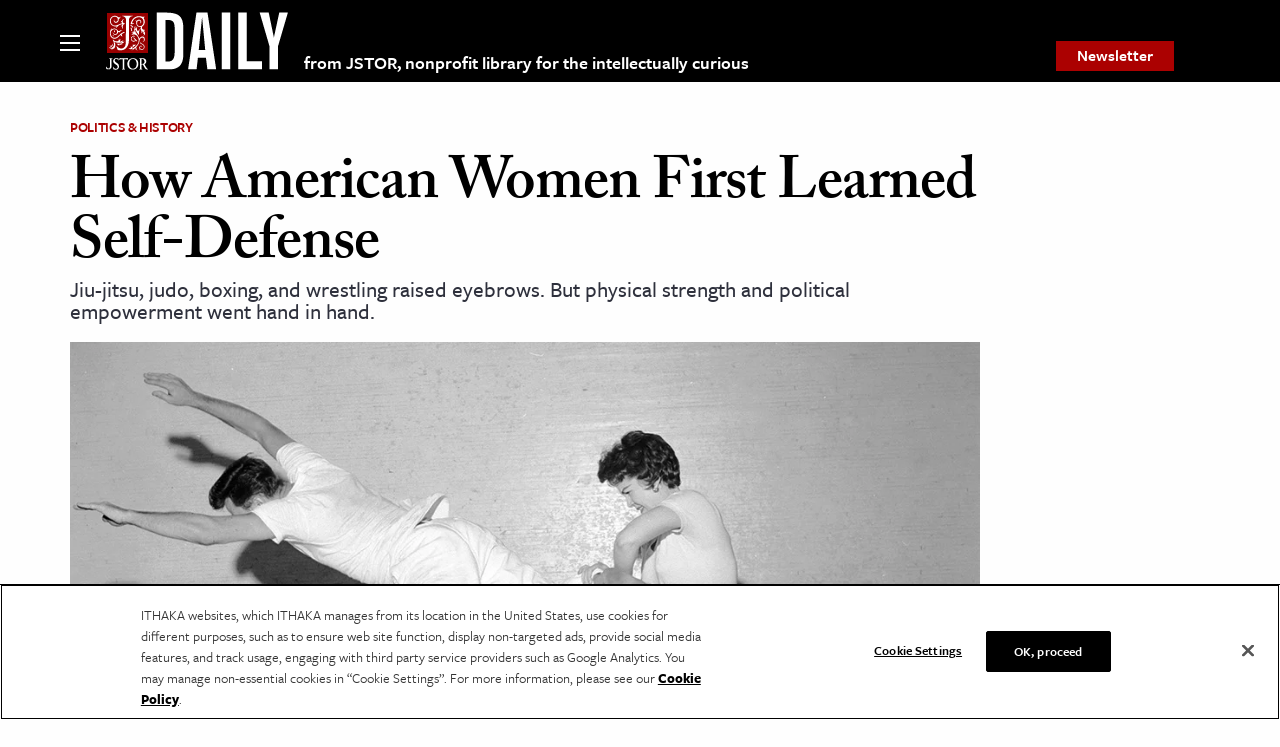

--- FILE ---
content_type: text/html; charset=UTF-8
request_url: https://daily.jstor.org/how-american-women-first-learned-self-defense/
body_size: 31788
content:
<!doctype html>
<html class="no-js" lang="en-US" >
	<head>
		<meta charset="UTF-8" /><script type="text/javascript">(window.NREUM||(NREUM={})).init={privacy:{cookies_enabled:false},ajax:{deny_list:["bam.nr-data.net"]},feature_flags:["soft_nav"]};(window.NREUM||(NREUM={})).loader_config={licenseKey:"1bf2c69c97",applicationID:"157999336",browserID:"158430007"};;/*! For license information please see nr-loader-rum-1.308.0.min.js.LICENSE.txt */
(()=>{var e,t,r={163:(e,t,r)=>{"use strict";r.d(t,{j:()=>E});var n=r(384),i=r(1741);var a=r(2555);r(860).K7.genericEvents;const s="experimental.resources",o="register",c=e=>{if(!e||"string"!=typeof e)return!1;try{document.createDocumentFragment().querySelector(e)}catch{return!1}return!0};var d=r(2614),u=r(944),l=r(8122);const f="[data-nr-mask]",g=e=>(0,l.a)(e,(()=>{const e={feature_flags:[],experimental:{allow_registered_children:!1,resources:!1},mask_selector:"*",block_selector:"[data-nr-block]",mask_input_options:{color:!1,date:!1,"datetime-local":!1,email:!1,month:!1,number:!1,range:!1,search:!1,tel:!1,text:!1,time:!1,url:!1,week:!1,textarea:!1,select:!1,password:!0}};return{ajax:{deny_list:void 0,block_internal:!0,enabled:!0,autoStart:!0},api:{get allow_registered_children(){return e.feature_flags.includes(o)||e.experimental.allow_registered_children},set allow_registered_children(t){e.experimental.allow_registered_children=t},duplicate_registered_data:!1},browser_consent_mode:{enabled:!1},distributed_tracing:{enabled:void 0,exclude_newrelic_header:void 0,cors_use_newrelic_header:void 0,cors_use_tracecontext_headers:void 0,allowed_origins:void 0},get feature_flags(){return e.feature_flags},set feature_flags(t){e.feature_flags=t},generic_events:{enabled:!0,autoStart:!0},harvest:{interval:30},jserrors:{enabled:!0,autoStart:!0},logging:{enabled:!0,autoStart:!0},metrics:{enabled:!0,autoStart:!0},obfuscate:void 0,page_action:{enabled:!0},page_view_event:{enabled:!0,autoStart:!0},page_view_timing:{enabled:!0,autoStart:!0},performance:{capture_marks:!1,capture_measures:!1,capture_detail:!0,resources:{get enabled(){return e.feature_flags.includes(s)||e.experimental.resources},set enabled(t){e.experimental.resources=t},asset_types:[],first_party_domains:[],ignore_newrelic:!0}},privacy:{cookies_enabled:!0},proxy:{assets:void 0,beacon:void 0},session:{expiresMs:d.wk,inactiveMs:d.BB},session_replay:{autoStart:!0,enabled:!1,preload:!1,sampling_rate:10,error_sampling_rate:100,collect_fonts:!1,inline_images:!1,fix_stylesheets:!0,mask_all_inputs:!0,get mask_text_selector(){return e.mask_selector},set mask_text_selector(t){c(t)?e.mask_selector="".concat(t,",").concat(f):""===t||null===t?e.mask_selector=f:(0,u.R)(5,t)},get block_class(){return"nr-block"},get ignore_class(){return"nr-ignore"},get mask_text_class(){return"nr-mask"},get block_selector(){return e.block_selector},set block_selector(t){c(t)?e.block_selector+=",".concat(t):""!==t&&(0,u.R)(6,t)},get mask_input_options(){return e.mask_input_options},set mask_input_options(t){t&&"object"==typeof t?e.mask_input_options={...t,password:!0}:(0,u.R)(7,t)}},session_trace:{enabled:!0,autoStart:!0},soft_navigations:{enabled:!0,autoStart:!0},spa:{enabled:!0,autoStart:!0},ssl:void 0,user_actions:{enabled:!0,elementAttributes:["id","className","tagName","type"]}}})());var p=r(6154),m=r(9324);let h=0;const v={buildEnv:m.F3,distMethod:m.Xs,version:m.xv,originTime:p.WN},b={consented:!1},y={appMetadata:{},get consented(){return this.session?.state?.consent||b.consented},set consented(e){b.consented=e},customTransaction:void 0,denyList:void 0,disabled:!1,harvester:void 0,isolatedBacklog:!1,isRecording:!1,loaderType:void 0,maxBytes:3e4,obfuscator:void 0,onerror:void 0,ptid:void 0,releaseIds:{},session:void 0,timeKeeper:void 0,registeredEntities:[],jsAttributesMetadata:{bytes:0},get harvestCount(){return++h}},_=e=>{const t=(0,l.a)(e,y),r=Object.keys(v).reduce((e,t)=>(e[t]={value:v[t],writable:!1,configurable:!0,enumerable:!0},e),{});return Object.defineProperties(t,r)};var w=r(5701);const x=e=>{const t=e.startsWith("http");e+="/",r.p=t?e:"https://"+e};var R=r(7836),k=r(3241);const A={accountID:void 0,trustKey:void 0,agentID:void 0,licenseKey:void 0,applicationID:void 0,xpid:void 0},S=e=>(0,l.a)(e,A),T=new Set;function E(e,t={},r,s){let{init:o,info:c,loader_config:d,runtime:u={},exposed:l=!0}=t;if(!c){const e=(0,n.pV)();o=e.init,c=e.info,d=e.loader_config}e.init=g(o||{}),e.loader_config=S(d||{}),c.jsAttributes??={},p.bv&&(c.jsAttributes.isWorker=!0),e.info=(0,a.D)(c);const f=e.init,m=[c.beacon,c.errorBeacon];T.has(e.agentIdentifier)||(f.proxy.assets&&(x(f.proxy.assets),m.push(f.proxy.assets)),f.proxy.beacon&&m.push(f.proxy.beacon),e.beacons=[...m],function(e){const t=(0,n.pV)();Object.getOwnPropertyNames(i.W.prototype).forEach(r=>{const n=i.W.prototype[r];if("function"!=typeof n||"constructor"===n)return;let a=t[r];e[r]&&!1!==e.exposed&&"micro-agent"!==e.runtime?.loaderType&&(t[r]=(...t)=>{const n=e[r](...t);return a?a(...t):n})})}(e),(0,n.US)("activatedFeatures",w.B)),u.denyList=[...f.ajax.deny_list||[],...f.ajax.block_internal?m:[]],u.ptid=e.agentIdentifier,u.loaderType=r,e.runtime=_(u),T.has(e.agentIdentifier)||(e.ee=R.ee.get(e.agentIdentifier),e.exposed=l,(0,k.W)({agentIdentifier:e.agentIdentifier,drained:!!w.B?.[e.agentIdentifier],type:"lifecycle",name:"initialize",feature:void 0,data:e.config})),T.add(e.agentIdentifier)}},384:(e,t,r)=>{"use strict";r.d(t,{NT:()=>s,US:()=>u,Zm:()=>o,bQ:()=>d,dV:()=>c,pV:()=>l});var n=r(6154),i=r(1863),a=r(1910);const s={beacon:"bam.nr-data.net",errorBeacon:"bam.nr-data.net"};function o(){return n.gm.NREUM||(n.gm.NREUM={}),void 0===n.gm.newrelic&&(n.gm.newrelic=n.gm.NREUM),n.gm.NREUM}function c(){let e=o();return e.o||(e.o={ST:n.gm.setTimeout,SI:n.gm.setImmediate||n.gm.setInterval,CT:n.gm.clearTimeout,XHR:n.gm.XMLHttpRequest,REQ:n.gm.Request,EV:n.gm.Event,PR:n.gm.Promise,MO:n.gm.MutationObserver,FETCH:n.gm.fetch,WS:n.gm.WebSocket},(0,a.i)(...Object.values(e.o))),e}function d(e,t){let r=o();r.initializedAgents??={},t.initializedAt={ms:(0,i.t)(),date:new Date},r.initializedAgents[e]=t}function u(e,t){o()[e]=t}function l(){return function(){let e=o();const t=e.info||{};e.info={beacon:s.beacon,errorBeacon:s.errorBeacon,...t}}(),function(){let e=o();const t=e.init||{};e.init={...t}}(),c(),function(){let e=o();const t=e.loader_config||{};e.loader_config={...t}}(),o()}},782:(e,t,r)=>{"use strict";r.d(t,{T:()=>n});const n=r(860).K7.pageViewTiming},860:(e,t,r)=>{"use strict";r.d(t,{$J:()=>u,K7:()=>c,P3:()=>d,XX:()=>i,Yy:()=>o,df:()=>a,qY:()=>n,v4:()=>s});const n="events",i="jserrors",a="browser/blobs",s="rum",o="browser/logs",c={ajax:"ajax",genericEvents:"generic_events",jserrors:i,logging:"logging",metrics:"metrics",pageAction:"page_action",pageViewEvent:"page_view_event",pageViewTiming:"page_view_timing",sessionReplay:"session_replay",sessionTrace:"session_trace",softNav:"soft_navigations",spa:"spa"},d={[c.pageViewEvent]:1,[c.pageViewTiming]:2,[c.metrics]:3,[c.jserrors]:4,[c.spa]:5,[c.ajax]:6,[c.sessionTrace]:7,[c.softNav]:8,[c.sessionReplay]:9,[c.logging]:10,[c.genericEvents]:11},u={[c.pageViewEvent]:s,[c.pageViewTiming]:n,[c.ajax]:n,[c.spa]:n,[c.softNav]:n,[c.metrics]:i,[c.jserrors]:i,[c.sessionTrace]:a,[c.sessionReplay]:a,[c.logging]:o,[c.genericEvents]:"ins"}},944:(e,t,r)=>{"use strict";r.d(t,{R:()=>i});var n=r(3241);function i(e,t){"function"==typeof console.debug&&(console.debug("New Relic Warning: https://github.com/newrelic/newrelic-browser-agent/blob/main/docs/warning-codes.md#".concat(e),t),(0,n.W)({agentIdentifier:null,drained:null,type:"data",name:"warn",feature:"warn",data:{code:e,secondary:t}}))}},1687:(e,t,r)=>{"use strict";r.d(t,{Ak:()=>d,Ze:()=>f,x3:()=>u});var n=r(3241),i=r(7836),a=r(3606),s=r(860),o=r(2646);const c={};function d(e,t){const r={staged:!1,priority:s.P3[t]||0};l(e),c[e].get(t)||c[e].set(t,r)}function u(e,t){e&&c[e]&&(c[e].get(t)&&c[e].delete(t),p(e,t,!1),c[e].size&&g(e))}function l(e){if(!e)throw new Error("agentIdentifier required");c[e]||(c[e]=new Map)}function f(e="",t="feature",r=!1){if(l(e),!e||!c[e].get(t)||r)return p(e,t);c[e].get(t).staged=!0,g(e)}function g(e){const t=Array.from(c[e]);t.every(([e,t])=>t.staged)&&(t.sort((e,t)=>e[1].priority-t[1].priority),t.forEach(([t])=>{c[e].delete(t),p(e,t)}))}function p(e,t,r=!0){const s=e?i.ee.get(e):i.ee,c=a.i.handlers;if(!s.aborted&&s.backlog&&c){if((0,n.W)({agentIdentifier:e,type:"lifecycle",name:"drain",feature:t}),r){const e=s.backlog[t],r=c[t];if(r){for(let t=0;e&&t<e.length;++t)m(e[t],r);Object.entries(r).forEach(([e,t])=>{Object.values(t||{}).forEach(t=>{t[0]?.on&&t[0]?.context()instanceof o.y&&t[0].on(e,t[1])})})}}s.isolatedBacklog||delete c[t],s.backlog[t]=null,s.emit("drain-"+t,[])}}function m(e,t){var r=e[1];Object.values(t[r]||{}).forEach(t=>{var r=e[0];if(t[0]===r){var n=t[1],i=e[3],a=e[2];n.apply(i,a)}})}},1738:(e,t,r)=>{"use strict";r.d(t,{U:()=>g,Y:()=>f});var n=r(3241),i=r(9908),a=r(1863),s=r(944),o=r(5701),c=r(3969),d=r(8362),u=r(860),l=r(4261);function f(e,t,r,a){const f=a||r;!f||f[e]&&f[e]!==d.d.prototype[e]||(f[e]=function(){(0,i.p)(c.xV,["API/"+e+"/called"],void 0,u.K7.metrics,r.ee),(0,n.W)({agentIdentifier:r.agentIdentifier,drained:!!o.B?.[r.agentIdentifier],type:"data",name:"api",feature:l.Pl+e,data:{}});try{return t.apply(this,arguments)}catch(e){(0,s.R)(23,e)}})}function g(e,t,r,n,s){const o=e.info;null===r?delete o.jsAttributes[t]:o.jsAttributes[t]=r,(s||null===r)&&(0,i.p)(l.Pl+n,[(0,a.t)(),t,r],void 0,"session",e.ee)}},1741:(e,t,r)=>{"use strict";r.d(t,{W:()=>a});var n=r(944),i=r(4261);class a{#e(e,...t){if(this[e]!==a.prototype[e])return this[e](...t);(0,n.R)(35,e)}addPageAction(e,t){return this.#e(i.hG,e,t)}register(e){return this.#e(i.eY,e)}recordCustomEvent(e,t){return this.#e(i.fF,e,t)}setPageViewName(e,t){return this.#e(i.Fw,e,t)}setCustomAttribute(e,t,r){return this.#e(i.cD,e,t,r)}noticeError(e,t){return this.#e(i.o5,e,t)}setUserId(e,t=!1){return this.#e(i.Dl,e,t)}setApplicationVersion(e){return this.#e(i.nb,e)}setErrorHandler(e){return this.#e(i.bt,e)}addRelease(e,t){return this.#e(i.k6,e,t)}log(e,t){return this.#e(i.$9,e,t)}start(){return this.#e(i.d3)}finished(e){return this.#e(i.BL,e)}recordReplay(){return this.#e(i.CH)}pauseReplay(){return this.#e(i.Tb)}addToTrace(e){return this.#e(i.U2,e)}setCurrentRouteName(e){return this.#e(i.PA,e)}interaction(e){return this.#e(i.dT,e)}wrapLogger(e,t,r){return this.#e(i.Wb,e,t,r)}measure(e,t){return this.#e(i.V1,e,t)}consent(e){return this.#e(i.Pv,e)}}},1863:(e,t,r)=>{"use strict";function n(){return Math.floor(performance.now())}r.d(t,{t:()=>n})},1910:(e,t,r)=>{"use strict";r.d(t,{i:()=>a});var n=r(944);const i=new Map;function a(...e){return e.every(e=>{if(i.has(e))return i.get(e);const t="function"==typeof e?e.toString():"",r=t.includes("[native code]"),a=t.includes("nrWrapper");return r||a||(0,n.R)(64,e?.name||t),i.set(e,r),r})}},2555:(e,t,r)=>{"use strict";r.d(t,{D:()=>o,f:()=>s});var n=r(384),i=r(8122);const a={beacon:n.NT.beacon,errorBeacon:n.NT.errorBeacon,licenseKey:void 0,applicationID:void 0,sa:void 0,queueTime:void 0,applicationTime:void 0,ttGuid:void 0,user:void 0,account:void 0,product:void 0,extra:void 0,jsAttributes:{},userAttributes:void 0,atts:void 0,transactionName:void 0,tNamePlain:void 0};function s(e){try{return!!e.licenseKey&&!!e.errorBeacon&&!!e.applicationID}catch(e){return!1}}const o=e=>(0,i.a)(e,a)},2614:(e,t,r)=>{"use strict";r.d(t,{BB:()=>s,H3:()=>n,g:()=>d,iL:()=>c,tS:()=>o,uh:()=>i,wk:()=>a});const n="NRBA",i="SESSION",a=144e5,s=18e5,o={STARTED:"session-started",PAUSE:"session-pause",RESET:"session-reset",RESUME:"session-resume",UPDATE:"session-update"},c={SAME_TAB:"same-tab",CROSS_TAB:"cross-tab"},d={OFF:0,FULL:1,ERROR:2}},2646:(e,t,r)=>{"use strict";r.d(t,{y:()=>n});class n{constructor(e){this.contextId=e}}},2843:(e,t,r)=>{"use strict";r.d(t,{G:()=>a,u:()=>i});var n=r(3878);function i(e,t=!1,r,i){(0,n.DD)("visibilitychange",function(){if(t)return void("hidden"===document.visibilityState&&e());e(document.visibilityState)},r,i)}function a(e,t,r){(0,n.sp)("pagehide",e,t,r)}},3241:(e,t,r)=>{"use strict";r.d(t,{W:()=>a});var n=r(6154);const i="newrelic";function a(e={}){try{n.gm.dispatchEvent(new CustomEvent(i,{detail:e}))}catch(e){}}},3606:(e,t,r)=>{"use strict";r.d(t,{i:()=>a});var n=r(9908);a.on=s;var i=a.handlers={};function a(e,t,r,a){s(a||n.d,i,e,t,r)}function s(e,t,r,i,a){a||(a="feature"),e||(e=n.d);var s=t[a]=t[a]||{};(s[r]=s[r]||[]).push([e,i])}},3878:(e,t,r)=>{"use strict";function n(e,t){return{capture:e,passive:!1,signal:t}}function i(e,t,r=!1,i){window.addEventListener(e,t,n(r,i))}function a(e,t,r=!1,i){document.addEventListener(e,t,n(r,i))}r.d(t,{DD:()=>a,jT:()=>n,sp:()=>i})},3969:(e,t,r)=>{"use strict";r.d(t,{TZ:()=>n,XG:()=>o,rs:()=>i,xV:()=>s,z_:()=>a});const n=r(860).K7.metrics,i="sm",a="cm",s="storeSupportabilityMetrics",o="storeEventMetrics"},4234:(e,t,r)=>{"use strict";r.d(t,{W:()=>a});var n=r(7836),i=r(1687);class a{constructor(e,t){this.agentIdentifier=e,this.ee=n.ee.get(e),this.featureName=t,this.blocked=!1}deregisterDrain(){(0,i.x3)(this.agentIdentifier,this.featureName)}}},4261:(e,t,r)=>{"use strict";r.d(t,{$9:()=>d,BL:()=>o,CH:()=>g,Dl:()=>_,Fw:()=>y,PA:()=>h,Pl:()=>n,Pv:()=>k,Tb:()=>l,U2:()=>a,V1:()=>R,Wb:()=>x,bt:()=>b,cD:()=>v,d3:()=>w,dT:()=>c,eY:()=>p,fF:()=>f,hG:()=>i,k6:()=>s,nb:()=>m,o5:()=>u});const n="api-",i="addPageAction",a="addToTrace",s="addRelease",o="finished",c="interaction",d="log",u="noticeError",l="pauseReplay",f="recordCustomEvent",g="recordReplay",p="register",m="setApplicationVersion",h="setCurrentRouteName",v="setCustomAttribute",b="setErrorHandler",y="setPageViewName",_="setUserId",w="start",x="wrapLogger",R="measure",k="consent"},5289:(e,t,r)=>{"use strict";r.d(t,{GG:()=>s,Qr:()=>c,sB:()=>o});var n=r(3878),i=r(6389);function a(){return"undefined"==typeof document||"complete"===document.readyState}function s(e,t){if(a())return e();const r=(0,i.J)(e),s=setInterval(()=>{a()&&(clearInterval(s),r())},500);(0,n.sp)("load",r,t)}function o(e){if(a())return e();(0,n.DD)("DOMContentLoaded",e)}function c(e){if(a())return e();(0,n.sp)("popstate",e)}},5607:(e,t,r)=>{"use strict";r.d(t,{W:()=>n});const n=(0,r(9566).bz)()},5701:(e,t,r)=>{"use strict";r.d(t,{B:()=>a,t:()=>s});var n=r(3241);const i=new Set,a={};function s(e,t){const r=t.agentIdentifier;a[r]??={},e&&"object"==typeof e&&(i.has(r)||(t.ee.emit("rumresp",[e]),a[r]=e,i.add(r),(0,n.W)({agentIdentifier:r,loaded:!0,drained:!0,type:"lifecycle",name:"load",feature:void 0,data:e})))}},6154:(e,t,r)=>{"use strict";r.d(t,{OF:()=>c,RI:()=>i,WN:()=>u,bv:()=>a,eN:()=>l,gm:()=>s,mw:()=>o,sb:()=>d});var n=r(1863);const i="undefined"!=typeof window&&!!window.document,a="undefined"!=typeof WorkerGlobalScope&&("undefined"!=typeof self&&self instanceof WorkerGlobalScope&&self.navigator instanceof WorkerNavigator||"undefined"!=typeof globalThis&&globalThis instanceof WorkerGlobalScope&&globalThis.navigator instanceof WorkerNavigator),s=i?window:"undefined"!=typeof WorkerGlobalScope&&("undefined"!=typeof self&&self instanceof WorkerGlobalScope&&self||"undefined"!=typeof globalThis&&globalThis instanceof WorkerGlobalScope&&globalThis),o=Boolean("hidden"===s?.document?.visibilityState),c=/iPad|iPhone|iPod/.test(s.navigator?.userAgent),d=c&&"undefined"==typeof SharedWorker,u=((()=>{const e=s.navigator?.userAgent?.match(/Firefox[/\s](\d+\.\d+)/);Array.isArray(e)&&e.length>=2&&e[1]})(),Date.now()-(0,n.t)()),l=()=>"undefined"!=typeof PerformanceNavigationTiming&&s?.performance?.getEntriesByType("navigation")?.[0]?.responseStart},6389:(e,t,r)=>{"use strict";function n(e,t=500,r={}){const n=r?.leading||!1;let i;return(...r)=>{n&&void 0===i&&(e.apply(this,r),i=setTimeout(()=>{i=clearTimeout(i)},t)),n||(clearTimeout(i),i=setTimeout(()=>{e.apply(this,r)},t))}}function i(e){let t=!1;return(...r)=>{t||(t=!0,e.apply(this,r))}}r.d(t,{J:()=>i,s:()=>n})},6630:(e,t,r)=>{"use strict";r.d(t,{T:()=>n});const n=r(860).K7.pageViewEvent},7699:(e,t,r)=>{"use strict";r.d(t,{It:()=>a,KC:()=>o,No:()=>i,qh:()=>s});var n=r(860);const i=16e3,a=1e6,s="SESSION_ERROR",o={[n.K7.logging]:!0,[n.K7.genericEvents]:!1,[n.K7.jserrors]:!1,[n.K7.ajax]:!1}},7836:(e,t,r)=>{"use strict";r.d(t,{P:()=>o,ee:()=>c});var n=r(384),i=r(8990),a=r(2646),s=r(5607);const o="nr@context:".concat(s.W),c=function e(t,r){var n={},s={},u={},l=!1;try{l=16===r.length&&d.initializedAgents?.[r]?.runtime.isolatedBacklog}catch(e){}var f={on:p,addEventListener:p,removeEventListener:function(e,t){var r=n[e];if(!r)return;for(var i=0;i<r.length;i++)r[i]===t&&r.splice(i,1)},emit:function(e,r,n,i,a){!1!==a&&(a=!0);if(c.aborted&&!i)return;t&&a&&t.emit(e,r,n);var o=g(n);m(e).forEach(e=>{e.apply(o,r)});var d=v()[s[e]];d&&d.push([f,e,r,o]);return o},get:h,listeners:m,context:g,buffer:function(e,t){const r=v();if(t=t||"feature",f.aborted)return;Object.entries(e||{}).forEach(([e,n])=>{s[n]=t,t in r||(r[t]=[])})},abort:function(){f._aborted=!0,Object.keys(f.backlog).forEach(e=>{delete f.backlog[e]})},isBuffering:function(e){return!!v()[s[e]]},debugId:r,backlog:l?{}:t&&"object"==typeof t.backlog?t.backlog:{},isolatedBacklog:l};return Object.defineProperty(f,"aborted",{get:()=>{let e=f._aborted||!1;return e||(t&&(e=t.aborted),e)}}),f;function g(e){return e&&e instanceof a.y?e:e?(0,i.I)(e,o,()=>new a.y(o)):new a.y(o)}function p(e,t){n[e]=m(e).concat(t)}function m(e){return n[e]||[]}function h(t){return u[t]=u[t]||e(f,t)}function v(){return f.backlog}}(void 0,"globalEE"),d=(0,n.Zm)();d.ee||(d.ee=c)},8122:(e,t,r)=>{"use strict";r.d(t,{a:()=>i});var n=r(944);function i(e,t){try{if(!e||"object"!=typeof e)return(0,n.R)(3);if(!t||"object"!=typeof t)return(0,n.R)(4);const r=Object.create(Object.getPrototypeOf(t),Object.getOwnPropertyDescriptors(t)),a=0===Object.keys(r).length?e:r;for(let s in a)if(void 0!==e[s])try{if(null===e[s]){r[s]=null;continue}Array.isArray(e[s])&&Array.isArray(t[s])?r[s]=Array.from(new Set([...e[s],...t[s]])):"object"==typeof e[s]&&"object"==typeof t[s]?r[s]=i(e[s],t[s]):r[s]=e[s]}catch(e){r[s]||(0,n.R)(1,e)}return r}catch(e){(0,n.R)(2,e)}}},8362:(e,t,r)=>{"use strict";r.d(t,{d:()=>a});var n=r(9566),i=r(1741);class a extends i.W{agentIdentifier=(0,n.LA)(16)}},8374:(e,t,r)=>{r.nc=(()=>{try{return document?.currentScript?.nonce}catch(e){}return""})()},8990:(e,t,r)=>{"use strict";r.d(t,{I:()=>i});var n=Object.prototype.hasOwnProperty;function i(e,t,r){if(n.call(e,t))return e[t];var i=r();if(Object.defineProperty&&Object.keys)try{return Object.defineProperty(e,t,{value:i,writable:!0,enumerable:!1}),i}catch(e){}return e[t]=i,i}},9324:(e,t,r)=>{"use strict";r.d(t,{F3:()=>i,Xs:()=>a,xv:()=>n});const n="1.308.0",i="PROD",a="CDN"},9566:(e,t,r)=>{"use strict";r.d(t,{LA:()=>o,bz:()=>s});var n=r(6154);const i="xxxxxxxx-xxxx-4xxx-yxxx-xxxxxxxxxxxx";function a(e,t){return e?15&e[t]:16*Math.random()|0}function s(){const e=n.gm?.crypto||n.gm?.msCrypto;let t,r=0;return e&&e.getRandomValues&&(t=e.getRandomValues(new Uint8Array(30))),i.split("").map(e=>"x"===e?a(t,r++).toString(16):"y"===e?(3&a()|8).toString(16):e).join("")}function o(e){const t=n.gm?.crypto||n.gm?.msCrypto;let r,i=0;t&&t.getRandomValues&&(r=t.getRandomValues(new Uint8Array(e)));const s=[];for(var o=0;o<e;o++)s.push(a(r,i++).toString(16));return s.join("")}},9908:(e,t,r)=>{"use strict";r.d(t,{d:()=>n,p:()=>i});var n=r(7836).ee.get("handle");function i(e,t,r,i,a){a?(a.buffer([e],i),a.emit(e,t,r)):(n.buffer([e],i),n.emit(e,t,r))}}},n={};function i(e){var t=n[e];if(void 0!==t)return t.exports;var a=n[e]={exports:{}};return r[e](a,a.exports,i),a.exports}i.m=r,i.d=(e,t)=>{for(var r in t)i.o(t,r)&&!i.o(e,r)&&Object.defineProperty(e,r,{enumerable:!0,get:t[r]})},i.f={},i.e=e=>Promise.all(Object.keys(i.f).reduce((t,r)=>(i.f[r](e,t),t),[])),i.u=e=>"nr-rum-1.308.0.min.js",i.o=(e,t)=>Object.prototype.hasOwnProperty.call(e,t),e={},t="NRBA-1.308.0.PROD:",i.l=(r,n,a,s)=>{if(e[r])e[r].push(n);else{var o,c;if(void 0!==a)for(var d=document.getElementsByTagName("script"),u=0;u<d.length;u++){var l=d[u];if(l.getAttribute("src")==r||l.getAttribute("data-webpack")==t+a){o=l;break}}if(!o){c=!0;var f={296:"sha512-+MIMDsOcckGXa1EdWHqFNv7P+JUkd5kQwCBr3KE6uCvnsBNUrdSt4a/3/L4j4TxtnaMNjHpza2/erNQbpacJQA=="};(o=document.createElement("script")).charset="utf-8",i.nc&&o.setAttribute("nonce",i.nc),o.setAttribute("data-webpack",t+a),o.src=r,0!==o.src.indexOf(window.location.origin+"/")&&(o.crossOrigin="anonymous"),f[s]&&(o.integrity=f[s])}e[r]=[n];var g=(t,n)=>{o.onerror=o.onload=null,clearTimeout(p);var i=e[r];if(delete e[r],o.parentNode&&o.parentNode.removeChild(o),i&&i.forEach(e=>e(n)),t)return t(n)},p=setTimeout(g.bind(null,void 0,{type:"timeout",target:o}),12e4);o.onerror=g.bind(null,o.onerror),o.onload=g.bind(null,o.onload),c&&document.head.appendChild(o)}},i.r=e=>{"undefined"!=typeof Symbol&&Symbol.toStringTag&&Object.defineProperty(e,Symbol.toStringTag,{value:"Module"}),Object.defineProperty(e,"__esModule",{value:!0})},i.p="https://js-agent.newrelic.com/",(()=>{var e={374:0,840:0};i.f.j=(t,r)=>{var n=i.o(e,t)?e[t]:void 0;if(0!==n)if(n)r.push(n[2]);else{var a=new Promise((r,i)=>n=e[t]=[r,i]);r.push(n[2]=a);var s=i.p+i.u(t),o=new Error;i.l(s,r=>{if(i.o(e,t)&&(0!==(n=e[t])&&(e[t]=void 0),n)){var a=r&&("load"===r.type?"missing":r.type),s=r&&r.target&&r.target.src;o.message="Loading chunk "+t+" failed: ("+a+": "+s+")",o.name="ChunkLoadError",o.type=a,o.request=s,n[1](o)}},"chunk-"+t,t)}};var t=(t,r)=>{var n,a,[s,o,c]=r,d=0;if(s.some(t=>0!==e[t])){for(n in o)i.o(o,n)&&(i.m[n]=o[n]);if(c)c(i)}for(t&&t(r);d<s.length;d++)a=s[d],i.o(e,a)&&e[a]&&e[a][0](),e[a]=0},r=self["webpackChunk:NRBA-1.308.0.PROD"]=self["webpackChunk:NRBA-1.308.0.PROD"]||[];r.forEach(t.bind(null,0)),r.push=t.bind(null,r.push.bind(r))})(),(()=>{"use strict";i(8374);var e=i(8362),t=i(860);const r=Object.values(t.K7);var n=i(163);var a=i(9908),s=i(1863),o=i(4261),c=i(1738);var d=i(1687),u=i(4234),l=i(5289),f=i(6154),g=i(944),p=i(384);const m=e=>f.RI&&!0===e?.privacy.cookies_enabled;function h(e){return!!(0,p.dV)().o.MO&&m(e)&&!0===e?.session_trace.enabled}var v=i(6389),b=i(7699);class y extends u.W{constructor(e,t){super(e.agentIdentifier,t),this.agentRef=e,this.abortHandler=void 0,this.featAggregate=void 0,this.loadedSuccessfully=void 0,this.onAggregateImported=new Promise(e=>{this.loadedSuccessfully=e}),this.deferred=Promise.resolve(),!1===e.init[this.featureName].autoStart?this.deferred=new Promise((t,r)=>{this.ee.on("manual-start-all",(0,v.J)(()=>{(0,d.Ak)(e.agentIdentifier,this.featureName),t()}))}):(0,d.Ak)(e.agentIdentifier,t)}importAggregator(e,t,r={}){if(this.featAggregate)return;const n=async()=>{let n;await this.deferred;try{if(m(e.init)){const{setupAgentSession:t}=await i.e(296).then(i.bind(i,3305));n=t(e)}}catch(e){(0,g.R)(20,e),this.ee.emit("internal-error",[e]),(0,a.p)(b.qh,[e],void 0,this.featureName,this.ee)}try{if(!this.#t(this.featureName,n,e.init))return(0,d.Ze)(this.agentIdentifier,this.featureName),void this.loadedSuccessfully(!1);const{Aggregate:i}=await t();this.featAggregate=new i(e,r),e.runtime.harvester.initializedAggregates.push(this.featAggregate),this.loadedSuccessfully(!0)}catch(e){(0,g.R)(34,e),this.abortHandler?.(),(0,d.Ze)(this.agentIdentifier,this.featureName,!0),this.loadedSuccessfully(!1),this.ee&&this.ee.abort()}};f.RI?(0,l.GG)(()=>n(),!0):n()}#t(e,r,n){if(this.blocked)return!1;switch(e){case t.K7.sessionReplay:return h(n)&&!!r;case t.K7.sessionTrace:return!!r;default:return!0}}}var _=i(6630),w=i(2614),x=i(3241);class R extends y{static featureName=_.T;constructor(e){var t;super(e,_.T),this.setupInspectionEvents(e.agentIdentifier),t=e,(0,c.Y)(o.Fw,function(e,r){"string"==typeof e&&("/"!==e.charAt(0)&&(e="/"+e),t.runtime.customTransaction=(r||"http://custom.transaction")+e,(0,a.p)(o.Pl+o.Fw,[(0,s.t)()],void 0,void 0,t.ee))},t),this.importAggregator(e,()=>i.e(296).then(i.bind(i,3943)))}setupInspectionEvents(e){const t=(t,r)=>{t&&(0,x.W)({agentIdentifier:e,timeStamp:t.timeStamp,loaded:"complete"===t.target.readyState,type:"window",name:r,data:t.target.location+""})};(0,l.sB)(e=>{t(e,"DOMContentLoaded")}),(0,l.GG)(e=>{t(e,"load")}),(0,l.Qr)(e=>{t(e,"navigate")}),this.ee.on(w.tS.UPDATE,(t,r)=>{(0,x.W)({agentIdentifier:e,type:"lifecycle",name:"session",data:r})})}}class k extends e.d{constructor(e){var t;(super(),f.gm)?(this.features={},(0,p.bQ)(this.agentIdentifier,this),this.desiredFeatures=new Set(e.features||[]),this.desiredFeatures.add(R),(0,n.j)(this,e,e.loaderType||"agent"),t=this,(0,c.Y)(o.cD,function(e,r,n=!1){if("string"==typeof e){if(["string","number","boolean"].includes(typeof r)||null===r)return(0,c.U)(t,e,r,o.cD,n);(0,g.R)(40,typeof r)}else(0,g.R)(39,typeof e)},t),function(e){(0,c.Y)(o.Dl,function(t,r=!1){if("string"!=typeof t&&null!==t)return void(0,g.R)(41,typeof t);const n=e.info.jsAttributes["enduser.id"];r&&null!=n&&n!==t?(0,a.p)(o.Pl+"setUserIdAndResetSession",[t],void 0,"session",e.ee):(0,c.U)(e,"enduser.id",t,o.Dl,!0)},e)}(this),function(e){(0,c.Y)(o.nb,function(t){if("string"==typeof t||null===t)return(0,c.U)(e,"application.version",t,o.nb,!1);(0,g.R)(42,typeof t)},e)}(this),function(e){(0,c.Y)(o.d3,function(){e.ee.emit("manual-start-all")},e)}(this),function(e){(0,c.Y)(o.Pv,function(t=!0){if("boolean"==typeof t){if((0,a.p)(o.Pl+o.Pv,[t],void 0,"session",e.ee),e.runtime.consented=t,t){const t=e.features.page_view_event;t.onAggregateImported.then(e=>{const r=t.featAggregate;e&&!r.sentRum&&r.sendRum()})}}else(0,g.R)(65,typeof t)},e)}(this),this.run()):(0,g.R)(21)}get config(){return{info:this.info,init:this.init,loader_config:this.loader_config,runtime:this.runtime}}get api(){return this}run(){try{const e=function(e){const t={};return r.forEach(r=>{t[r]=!!e[r]?.enabled}),t}(this.init),n=[...this.desiredFeatures];n.sort((e,r)=>t.P3[e.featureName]-t.P3[r.featureName]),n.forEach(r=>{if(!e[r.featureName]&&r.featureName!==t.K7.pageViewEvent)return;if(r.featureName===t.K7.spa)return void(0,g.R)(67);const n=function(e){switch(e){case t.K7.ajax:return[t.K7.jserrors];case t.K7.sessionTrace:return[t.K7.ajax,t.K7.pageViewEvent];case t.K7.sessionReplay:return[t.K7.sessionTrace];case t.K7.pageViewTiming:return[t.K7.pageViewEvent];default:return[]}}(r.featureName).filter(e=>!(e in this.features));n.length>0&&(0,g.R)(36,{targetFeature:r.featureName,missingDependencies:n}),this.features[r.featureName]=new r(this)})}catch(e){(0,g.R)(22,e);for(const e in this.features)this.features[e].abortHandler?.();const t=(0,p.Zm)();delete t.initializedAgents[this.agentIdentifier]?.features,delete this.sharedAggregator;return t.ee.get(this.agentIdentifier).abort(),!1}}}var A=i(2843),S=i(782);class T extends y{static featureName=S.T;constructor(e){super(e,S.T),f.RI&&((0,A.u)(()=>(0,a.p)("docHidden",[(0,s.t)()],void 0,S.T,this.ee),!0),(0,A.G)(()=>(0,a.p)("winPagehide",[(0,s.t)()],void 0,S.T,this.ee)),this.importAggregator(e,()=>i.e(296).then(i.bind(i,2117))))}}var E=i(3969);class I extends y{static featureName=E.TZ;constructor(e){super(e,E.TZ),f.RI&&document.addEventListener("securitypolicyviolation",e=>{(0,a.p)(E.xV,["Generic/CSPViolation/Detected"],void 0,this.featureName,this.ee)}),this.importAggregator(e,()=>i.e(296).then(i.bind(i,9623)))}}new k({features:[R,T,I],loaderType:"lite"})})()})();</script>
		<meta name="viewport" content="width=device-width, initial-scale=1.0" />
		<meta name='robots' content='index, follow, max-image-preview:large, max-snippet:-1, max-video-preview:-1' />
	<style>img:is([sizes="auto" i], [sizes^="auto," i]) { contain-intrinsic-size: 3000px 1500px }</style>
			<!-- Custom Data Layer for Google Tag Manager -->
		<script id="dataLayerUpdate">
            var dataLayer = window.dataLayer = window.dataLayer || [];
            dataLayer.push({
    "section": "Politics & History",
    "column": "",
    "series": "",
    "author": "Matthew Wills",
    "journal": "The Journal of the Gilded Age and Progressive Era",
    "publishDate": "20210329",
    "age": 1757,
    "contentType": "Quick Reads",
    "wordCount": 702,
    "pageTitle": "How American Women First Learned Self-Defense - JSTOR Daily",
    "pageType": "article",
    "loggedIn": "no"
});
		</script>
		<!-- End Custom Data Layer for Google Tag Manager -->
			<!-- Google Tag Manager -->
	<script>(function(w,d,s,l,i){w[l]=w[l]||[];w[l].push({'gtm.start':
            new Date().getTime(),event:'gtm.js'});var f=d.getElementsByTagName(s)[0],
            j=d.createElement(s),dl=l!='dataLayer'?'&l='+l:'';j.async=true;j.src=
            'https://www.googletagmanager.com/gtm.js?id='+i+dl;f.parentNode.insertBefore(j,f);
        })(window,document,'script','dataLayer','GTM-W3S34Q8');</script>
	<!-- End Google Tag Manager -->
	
	<!-- This site is optimized with the Yoast SEO plugin v26.0 - https://yoast.com/wordpress/plugins/seo/ -->
	<title>How American Women First Learned Self-Defense - JSTOR Daily</title>
	<meta name="description" content="Jiu-jitsu, judo, boxing, and wrestling raised eyebrows. But physical strength and political empowerment went hand in hand." />
	<link rel="canonical" href="https://daily.jstor.org/how-american-women-first-learned-self-defense/" />
	<meta property="og:locale" content="en_US" />
	<meta property="og:type" content="article" />
	<meta property="og:title" content="How American Women First Learned Self-Defense - JSTOR Daily" />
	<meta property="og:description" content="Jiu-jitsu, judo, boxing, and wrestling raised eyebrows. But physical strength and political empowerment went hand in hand." />
	<meta property="og:url" content="https://daily.jstor.org/how-american-women-first-learned-self-defense/" />
	<meta property="og:site_name" content="JSTOR Daily" />
	<meta property="article:publisher" content="https://www.facebook.com/JSTOR.org" />
	<meta property="article:author" content="https://www.facebook.com/matthew.wills.9465" />
	<meta property="article:published_time" content="2021-03-29T12:19:38+00:00" />
	<meta property="article:modified_time" content="2025-12-03T19:17:56+00:00" />
	<meta property="og:image" content="https://daily.jstor.org/wp-content/uploads/2021/03/how_american_women_first_learned_self_defense_1050x700.jpg" />
	<meta property="og:image:width" content="1050" />
	<meta property="og:image:height" content="700" />
	<meta property="og:image:type" content="image/jpeg" />
	<meta name="author" content="Matthew Wills" />
	<meta name="twitter:card" content="summary_large_image" />
	<meta name="twitter:creator" content="@JSTOR_Daily" />
	<meta name="twitter:site" content="@JSTOR_Daily" />
	<script type="application/ld+json" class="yoast-schema-graph">{"@context":"https://schema.org","@graph":[{"@type":"Article","@id":"https://daily.jstor.org/how-american-women-first-learned-self-defense/#article","isPartOf":{"@id":"https://daily.jstor.org/how-american-women-first-learned-self-defense/"},"author":{"name":"Matthew Wills","@id":"https://daily.jstor.org/#/schema/person/79555175827fa94c76561265141d66e7"},"headline":"How American Women First Learned Self-Defense","datePublished":"2021-03-29T12:19:38+00:00","dateModified":"2025-12-03T19:17:56+00:00","mainEntityOfPage":{"@id":"https://daily.jstor.org/how-american-women-first-learned-self-defense/"},"wordCount":612,"publisher":{"@id":"https://daily.jstor.org/#organization"},"image":{"@id":"https://daily.jstor.org/how-american-women-first-learned-self-defense/#primaryimage"},"thumbnailUrl":"https://daily.jstor.org/wp-content/uploads/2021/03/how_american_women_first_learned_self_defense_1050x700.jpg","keywords":["women's history","Women's suffrage"],"articleSection":["Politics &amp; History","Social History"],"inLanguage":"en-US"},{"@type":"WebPage","@id":"https://daily.jstor.org/how-american-women-first-learned-self-defense/","url":"https://daily.jstor.org/how-american-women-first-learned-self-defense/","name":"How American Women First Learned Self-Defense - JSTOR Daily","isPartOf":{"@id":"https://daily.jstor.org/#website"},"primaryImageOfPage":{"@id":"https://daily.jstor.org/how-american-women-first-learned-self-defense/#primaryimage"},"image":{"@id":"https://daily.jstor.org/how-american-women-first-learned-self-defense/#primaryimage"},"thumbnailUrl":"https://daily.jstor.org/wp-content/uploads/2021/03/how_american_women_first_learned_self_defense_1050x700.jpg","datePublished":"2021-03-29T12:19:38+00:00","dateModified":"2025-12-03T19:17:56+00:00","description":"Jiu-jitsu, judo, boxing, and wrestling raised eyebrows. But physical strength and political empowerment went hand in hand.","breadcrumb":{"@id":"https://daily.jstor.org/how-american-women-first-learned-self-defense/#breadcrumb"},"inLanguage":"en-US","potentialAction":[{"@type":"ReadAction","target":["https://daily.jstor.org/how-american-women-first-learned-self-defense/"]}]},{"@type":"ImageObject","inLanguage":"en-US","@id":"https://daily.jstor.org/how-american-women-first-learned-self-defense/#primaryimage","url":"https://daily.jstor.org/wp-content/uploads/2021/03/how_american_women_first_learned_self_defense_1050x700.jpg","contentUrl":"https://daily.jstor.org/wp-content/uploads/2021/03/how_american_women_first_learned_self_defense_1050x700.jpg","width":1050,"height":700,"caption":"circa 1955: At a self-defence demonstration a woman uses a judo heel and leg turnover against a kicking attacker. As he kicks, she grabs his leg and twists his ankle over, sending him flying. (Photo by Jacobsen /Three Lions/Getty Images)"},{"@type":"BreadcrumbList","@id":"https://daily.jstor.org/how-american-women-first-learned-self-defense/#breadcrumb","itemListElement":[{"@type":"ListItem","position":1,"name":"Home","item":"https://daily.jstor.org/"},{"@type":"ListItem","position":2,"name":"Archive of Most Recent Posts","item":"https://daily.jstor.org/archives/"},{"@type":"ListItem","position":3,"name":"How American Women First Learned Self-Defense"}]},{"@type":"WebSite","@id":"https://daily.jstor.org/#website","url":"https://daily.jstor.org/","name":"JSTOR Daily","description":"from JSTOR, nonprofit library for the intellectually curious","publisher":{"@id":"https://daily.jstor.org/#organization"},"potentialAction":[{"@type":"SearchAction","target":{"@type":"EntryPoint","urlTemplate":"https://daily.jstor.org/?s={search_term_string}"},"query-input":{"@type":"PropertyValueSpecification","valueRequired":true,"valueName":"search_term_string"}}],"inLanguage":"en-US"},{"@type":"Organization","@id":"https://daily.jstor.org/#organization","name":"JSTOR Daily","url":"https://daily.jstor.org/","logo":{"@type":"ImageObject","inLanguage":"en-US","@id":"https://daily.jstor.org/#/schema/logo/image/","url":"https://daily.jstor.org/wp-content/uploads/2016/08/J_Daily-Logo_04_350w.png","contentUrl":"https://daily.jstor.org/wp-content/uploads/2016/08/J_Daily-Logo_04_350w.png","width":351,"height":111,"caption":"JSTOR Daily"},"image":{"@id":"https://daily.jstor.org/#/schema/logo/image/"},"sameAs":["https://www.facebook.com/JSTOR.org","https://x.com/JSTOR_Daily"]},{"@type":"Person","@id":"https://daily.jstor.org/#/schema/person/79555175827fa94c76561265141d66e7","name":"Matthew Wills","image":{"@type":"ImageObject","inLanguage":"en-US","@id":"https://daily.jstor.org/#/schema/person/image/","url":"https://secure.gravatar.com/avatar/4c1079eed1c71d35a0b5b0d4c04c02020e153a7136a09c91a6bb4d44227d756c?s=96&d=wp_user_avatar&r=g","contentUrl":"https://secure.gravatar.com/avatar/4c1079eed1c71d35a0b5b0d4c04c02020e153a7136a09c91a6bb4d44227d756c?s=96&d=wp_user_avatar&r=g","caption":"Matthew Wills"},"description":"Matthew Wills has advanced degrees in library science and film studies and is lapsed in both fields. He has published in Poetry, Huffington Post, and Nature Conservancy Magazine, among other places, and blogs regularly about urban natural history at matthewwills.com.","sameAs":["https://www.facebook.com/matthew.wills.9465"]}]}</script>
	<!-- / Yoast SEO plugin. -->


<link rel='dns-prefetch' href='//cdn.jsdelivr.net' />
<link rel='dns-prefetch' href='//use.fontawesome.com' />
<link rel='dns-prefetch' href='//use.typekit.net' />
<link rel='stylesheet' id='wp-block-library-css' href='https://daily.jstor.org/wp-includes/css/dist/block-library/style.min.css?ver=6.8.3' type='text/css' media='all' />
<style id='classic-theme-styles-inline-css' type='text/css'>
/*! This file is auto-generated */
.wp-block-button__link{color:#fff;background-color:#32373c;border-radius:9999px;box-shadow:none;text-decoration:none;padding:calc(.667em + 2px) calc(1.333em + 2px);font-size:1.125em}.wp-block-file__button{background:#32373c;color:#fff;text-decoration:none}
</style>
<link rel='stylesheet' id='wp-components-css' href='https://daily.jstor.org/wp-includes/css/dist/components/style.min.css?ver=6.8.3' type='text/css' media='all' />
<link rel='stylesheet' id='wp-preferences-css' href='https://daily.jstor.org/wp-includes/css/dist/preferences/style.min.css?ver=6.8.3' type='text/css' media='all' />
<link rel='stylesheet' id='wp-block-editor-css' href='https://daily.jstor.org/wp-includes/css/dist/block-editor/style.min.css?ver=6.8.3' type='text/css' media='all' />
<link rel='stylesheet' id='popup-maker-block-library-style-css' href='https://daily.jstor.org/wp-content/plugins/popup-maker/dist/packages/block-library-style.css?ver=dbea705cfafe089d65f1' type='text/css' media='all' />
<style id='global-styles-inline-css' type='text/css'>
:root{--wp--preset--aspect-ratio--square: 1;--wp--preset--aspect-ratio--4-3: 4/3;--wp--preset--aspect-ratio--3-4: 3/4;--wp--preset--aspect-ratio--3-2: 3/2;--wp--preset--aspect-ratio--2-3: 2/3;--wp--preset--aspect-ratio--16-9: 16/9;--wp--preset--aspect-ratio--9-16: 9/16;--wp--preset--color--black: #000000;--wp--preset--color--cyan-bluish-gray: #abb8c3;--wp--preset--color--white: #ffffff;--wp--preset--color--pale-pink: #f78da7;--wp--preset--color--vivid-red: #cf2e2e;--wp--preset--color--luminous-vivid-orange: #ff6900;--wp--preset--color--luminous-vivid-amber: #fcb900;--wp--preset--color--light-green-cyan: #7bdcb5;--wp--preset--color--vivid-green-cyan: #00d084;--wp--preset--color--pale-cyan-blue: #8ed1fc;--wp--preset--color--vivid-cyan-blue: #0693e3;--wp--preset--color--vivid-purple: #9b51e0;--wp--preset--gradient--vivid-cyan-blue-to-vivid-purple: linear-gradient(135deg,rgba(6,147,227,1) 0%,rgb(155,81,224) 100%);--wp--preset--gradient--light-green-cyan-to-vivid-green-cyan: linear-gradient(135deg,rgb(122,220,180) 0%,rgb(0,208,130) 100%);--wp--preset--gradient--luminous-vivid-amber-to-luminous-vivid-orange: linear-gradient(135deg,rgba(252,185,0,1) 0%,rgba(255,105,0,1) 100%);--wp--preset--gradient--luminous-vivid-orange-to-vivid-red: linear-gradient(135deg,rgba(255,105,0,1) 0%,rgb(207,46,46) 100%);--wp--preset--gradient--very-light-gray-to-cyan-bluish-gray: linear-gradient(135deg,rgb(238,238,238) 0%,rgb(169,184,195) 100%);--wp--preset--gradient--cool-to-warm-spectrum: linear-gradient(135deg,rgb(74,234,220) 0%,rgb(151,120,209) 20%,rgb(207,42,186) 40%,rgb(238,44,130) 60%,rgb(251,105,98) 80%,rgb(254,248,76) 100%);--wp--preset--gradient--blush-light-purple: linear-gradient(135deg,rgb(255,206,236) 0%,rgb(152,150,240) 100%);--wp--preset--gradient--blush-bordeaux: linear-gradient(135deg,rgb(254,205,165) 0%,rgb(254,45,45) 50%,rgb(107,0,62) 100%);--wp--preset--gradient--luminous-dusk: linear-gradient(135deg,rgb(255,203,112) 0%,rgb(199,81,192) 50%,rgb(65,88,208) 100%);--wp--preset--gradient--pale-ocean: linear-gradient(135deg,rgb(255,245,203) 0%,rgb(182,227,212) 50%,rgb(51,167,181) 100%);--wp--preset--gradient--electric-grass: linear-gradient(135deg,rgb(202,248,128) 0%,rgb(113,206,126) 100%);--wp--preset--gradient--midnight: linear-gradient(135deg,rgb(2,3,129) 0%,rgb(40,116,252) 100%);--wp--preset--font-size--small: 13px;--wp--preset--font-size--medium: 20px;--wp--preset--font-size--large: 36px;--wp--preset--font-size--x-large: 42px;--wp--preset--spacing--20: 0.44rem;--wp--preset--spacing--30: 0.67rem;--wp--preset--spacing--40: 1rem;--wp--preset--spacing--50: 1.5rem;--wp--preset--spacing--60: 2.25rem;--wp--preset--spacing--70: 3.38rem;--wp--preset--spacing--80: 5.06rem;--wp--preset--shadow--natural: 6px 6px 9px rgba(0, 0, 0, 0.2);--wp--preset--shadow--deep: 12px 12px 50px rgba(0, 0, 0, 0.4);--wp--preset--shadow--sharp: 6px 6px 0px rgba(0, 0, 0, 0.2);--wp--preset--shadow--outlined: 6px 6px 0px -3px rgba(255, 255, 255, 1), 6px 6px rgba(0, 0, 0, 1);--wp--preset--shadow--crisp: 6px 6px 0px rgba(0, 0, 0, 1);}:where(.is-layout-flex){gap: 0.5em;}:where(.is-layout-grid){gap: 0.5em;}body .is-layout-flex{display: flex;}.is-layout-flex{flex-wrap: wrap;align-items: center;}.is-layout-flex > :is(*, div){margin: 0;}body .is-layout-grid{display: grid;}.is-layout-grid > :is(*, div){margin: 0;}:where(.wp-block-columns.is-layout-flex){gap: 2em;}:where(.wp-block-columns.is-layout-grid){gap: 2em;}:where(.wp-block-post-template.is-layout-flex){gap: 1.25em;}:where(.wp-block-post-template.is-layout-grid){gap: 1.25em;}.has-black-color{color: var(--wp--preset--color--black) !important;}.has-cyan-bluish-gray-color{color: var(--wp--preset--color--cyan-bluish-gray) !important;}.has-white-color{color: var(--wp--preset--color--white) !important;}.has-pale-pink-color{color: var(--wp--preset--color--pale-pink) !important;}.has-vivid-red-color{color: var(--wp--preset--color--vivid-red) !important;}.has-luminous-vivid-orange-color{color: var(--wp--preset--color--luminous-vivid-orange) !important;}.has-luminous-vivid-amber-color{color: var(--wp--preset--color--luminous-vivid-amber) !important;}.has-light-green-cyan-color{color: var(--wp--preset--color--light-green-cyan) !important;}.has-vivid-green-cyan-color{color: var(--wp--preset--color--vivid-green-cyan) !important;}.has-pale-cyan-blue-color{color: var(--wp--preset--color--pale-cyan-blue) !important;}.has-vivid-cyan-blue-color{color: var(--wp--preset--color--vivid-cyan-blue) !important;}.has-vivid-purple-color{color: var(--wp--preset--color--vivid-purple) !important;}.has-black-background-color{background-color: var(--wp--preset--color--black) !important;}.has-cyan-bluish-gray-background-color{background-color: var(--wp--preset--color--cyan-bluish-gray) !important;}.has-white-background-color{background-color: var(--wp--preset--color--white) !important;}.has-pale-pink-background-color{background-color: var(--wp--preset--color--pale-pink) !important;}.has-vivid-red-background-color{background-color: var(--wp--preset--color--vivid-red) !important;}.has-luminous-vivid-orange-background-color{background-color: var(--wp--preset--color--luminous-vivid-orange) !important;}.has-luminous-vivid-amber-background-color{background-color: var(--wp--preset--color--luminous-vivid-amber) !important;}.has-light-green-cyan-background-color{background-color: var(--wp--preset--color--light-green-cyan) !important;}.has-vivid-green-cyan-background-color{background-color: var(--wp--preset--color--vivid-green-cyan) !important;}.has-pale-cyan-blue-background-color{background-color: var(--wp--preset--color--pale-cyan-blue) !important;}.has-vivid-cyan-blue-background-color{background-color: var(--wp--preset--color--vivid-cyan-blue) !important;}.has-vivid-purple-background-color{background-color: var(--wp--preset--color--vivid-purple) !important;}.has-black-border-color{border-color: var(--wp--preset--color--black) !important;}.has-cyan-bluish-gray-border-color{border-color: var(--wp--preset--color--cyan-bluish-gray) !important;}.has-white-border-color{border-color: var(--wp--preset--color--white) !important;}.has-pale-pink-border-color{border-color: var(--wp--preset--color--pale-pink) !important;}.has-vivid-red-border-color{border-color: var(--wp--preset--color--vivid-red) !important;}.has-luminous-vivid-orange-border-color{border-color: var(--wp--preset--color--luminous-vivid-orange) !important;}.has-luminous-vivid-amber-border-color{border-color: var(--wp--preset--color--luminous-vivid-amber) !important;}.has-light-green-cyan-border-color{border-color: var(--wp--preset--color--light-green-cyan) !important;}.has-vivid-green-cyan-border-color{border-color: var(--wp--preset--color--vivid-green-cyan) !important;}.has-pale-cyan-blue-border-color{border-color: var(--wp--preset--color--pale-cyan-blue) !important;}.has-vivid-cyan-blue-border-color{border-color: var(--wp--preset--color--vivid-cyan-blue) !important;}.has-vivid-purple-border-color{border-color: var(--wp--preset--color--vivid-purple) !important;}.has-vivid-cyan-blue-to-vivid-purple-gradient-background{background: var(--wp--preset--gradient--vivid-cyan-blue-to-vivid-purple) !important;}.has-light-green-cyan-to-vivid-green-cyan-gradient-background{background: var(--wp--preset--gradient--light-green-cyan-to-vivid-green-cyan) !important;}.has-luminous-vivid-amber-to-luminous-vivid-orange-gradient-background{background: var(--wp--preset--gradient--luminous-vivid-amber-to-luminous-vivid-orange) !important;}.has-luminous-vivid-orange-to-vivid-red-gradient-background{background: var(--wp--preset--gradient--luminous-vivid-orange-to-vivid-red) !important;}.has-very-light-gray-to-cyan-bluish-gray-gradient-background{background: var(--wp--preset--gradient--very-light-gray-to-cyan-bluish-gray) !important;}.has-cool-to-warm-spectrum-gradient-background{background: var(--wp--preset--gradient--cool-to-warm-spectrum) !important;}.has-blush-light-purple-gradient-background{background: var(--wp--preset--gradient--blush-light-purple) !important;}.has-blush-bordeaux-gradient-background{background: var(--wp--preset--gradient--blush-bordeaux) !important;}.has-luminous-dusk-gradient-background{background: var(--wp--preset--gradient--luminous-dusk) !important;}.has-pale-ocean-gradient-background{background: var(--wp--preset--gradient--pale-ocean) !important;}.has-electric-grass-gradient-background{background: var(--wp--preset--gradient--electric-grass) !important;}.has-midnight-gradient-background{background: var(--wp--preset--gradient--midnight) !important;}.has-small-font-size{font-size: var(--wp--preset--font-size--small) !important;}.has-medium-font-size{font-size: var(--wp--preset--font-size--medium) !important;}.has-large-font-size{font-size: var(--wp--preset--font-size--large) !important;}.has-x-large-font-size{font-size: var(--wp--preset--font-size--x-large) !important;}
:where(.wp-block-post-template.is-layout-flex){gap: 1.25em;}:where(.wp-block-post-template.is-layout-grid){gap: 1.25em;}
:where(.wp-block-columns.is-layout-flex){gap: 2em;}:where(.wp-block-columns.is-layout-grid){gap: 2em;}
:root :where(.wp-block-pullquote){font-size: 1.5em;line-height: 1.6;}
</style>
<link rel='stylesheet' id='contact-form-7-css' href='https://daily.jstor.org/wp-content/plugins/contact-form-7/includes/css/styles.css?ver=6.1.2' type='text/css' media='all' />
<link rel='stylesheet' id='sleuthstyle-css' href='https://daily.jstor.org/wp-content/plugins/daily-sleuth-plugin/frontend/assets/css/index.css?ver=6.8.3' type='text/css' media='all' />
<link rel='stylesheet' id='main-stylesheet-css' href='https://daily.jstor.org/wp-content/themes/daily2018/build/assets/css/app.css?ver=1.0l' type='text/css' media='all' />
<link rel='stylesheet' id='typekit-fonts-css' href='https://use.typekit.net/nkz2sqr.css?ver=1.0l' type='text/css' media='all' />
<link rel='stylesheet' id='daily_custom_css-css' href='https://daily.jstor.org/wp-content/themes/daily2018/includes/css/style.css?ver=1.0l' type='text/css' media='all' />
<link rel='stylesheet' id='wp-pagenavi-css' href='https://daily.jstor.org/wp-content/plugins/wp-pagenavi/pagenavi-css.css?ver=2.70' type='text/css' media='all' />
<link rel='stylesheet' id='popup-maker-site-css' href='//daily.jstor.org/wp-content/uploads/pum/pum-site-styles.css?generated=1751657714&#038;ver=1.21.4' type='text/css' media='all' />
<script type="module" src="https://daily.jstor.org/wp-content/plugins/daily-sleuth-plugin/frontend/assets/js/index.js?ver=6.8.3"></script><script type="text/javascript" src="https://daily.jstor.org/wp-includes/js/jquery/jquery.min.js?ver=3.7.1" id="jquery-core-js"></script>
<script type="text/javascript" src="https://daily.jstor.org/wp-includes/js/jquery/jquery-migrate.min.js?ver=3.4.1" id="jquery-migrate-js"></script>
<link rel="https://api.w.org/" href="https://daily.jstor.org/wp-json/" /><link rel="alternate" title="JSON" type="application/json" href="https://daily.jstor.org/wp-json/wp/v2/posts/272060" /><link rel="alternate" title="oEmbed (JSON)" type="application/json+oembed" href="https://daily.jstor.org/wp-json/oembed/1.0/embed?url=https%3A%2F%2Fdaily.jstor.org%2Fhow-american-women-first-learned-self-defense%2F" />
<link rel="alternate" title="oEmbed (XML)" type="text/xml+oembed" href="https://daily.jstor.org/wp-json/oembed/1.0/embed?url=https%3A%2F%2Fdaily.jstor.org%2Fhow-american-women-first-learned-self-defense%2F&#038;format=xml" />
<link rel="icon" href="https://daily.jstor.org/wp-content/uploads/2016/05/JSTOR_Daily_logo_square-copy-300x300.jpg" sizes="32x32" />
<link rel="icon" href="https://daily.jstor.org/wp-content/uploads/2016/05/JSTOR_Daily_logo_square-copy-300x300.jpg" sizes="192x192" />
<link rel="apple-touch-icon" href="https://daily.jstor.org/wp-content/uploads/2016/05/JSTOR_Daily_logo_square-copy-300x300.jpg" />
<meta name="msapplication-TileImage" content="https://daily.jstor.org/wp-content/uploads/2016/05/JSTOR_Daily_logo_square-copy-300x300.jpg" />
		<style type="text/css" id="wp-custom-css">
			.charleft.ginput_counter {
	margin-top: -10px;
	font-size: 12px;
}

.gfield_description {
	font-size: 15px;
}

.hidden_label .gfield_label {
	display: none;
}

.postid-295292 .topper {
	margin-top: 50px;
}

@media screen and (min-width: 640px) {
.postid-295292 .article-media-title.full-width-title-overlay .aritcle-titles-container>.inner {
	max-width: 90%;
}

.postid-295292 .topper {
	margin-top: 30px;
}

}
		</style>
			</head>
	<body class="wp-singular post-template-default single single-post postid-272060 single-format-standard wp-theme-daily2018 offcanvas">
		<!-- Google Tag Manager (noscript) -->
	<noscript><iframe src="https://www.googletagmanager.com/ns.html?id=GTM-W3S34Q8"
	                  height="0" width="0" style="display:none;visibility:hidden"></iframe></noscript>
	<!-- End Google Tag Manager (noscript) -->
	
	<a class="site-skip-link" href="#main">Skip to content</a>

	<header class="site-header" role="banner">
		<div data-sticky-container>
			<div class="top-bar-container sticky" data-sticky data-margin-top="0" /*data-options="stickyOn:small;"*/>
				<div class="grid-container">
					<nav class="site-navigation top-bar grid-x grid-margin-x" role="navigation">
						<div class="top-bar-left cell medium-7 small-12">
							<div class="hamburger" id="hamburger" aria-label="Main Menu" data-toggle="site-nav menu-overlay hamburger" data-toggler=".is-active">
								<span class="line"></span>
								<span class="line"></span>
								<span class="line"></span>
							</div>
							<div class="top-bar-title">
								<a href="https://daily.jstor.org/" rel="home"><img src="/wp-content/themes/daily2018/build/assets/images/j_dailylogo_header_184x60.png" srcset="/wp-content/themes/daily2018/build/assets/images/j_dailylogo_header_184x60.png 1x, /wp-content/themes/daily2018/build/assets/images/j_dailylogo_header_372x122.png 2x" class="logo" height="60" width="184"></a>
								<a href="https://daily.jstor.org/" rel="home" class="tagline">from JSTOR, nonprofit library for the intellectually curious</a>
							</div>
						</div>
						<div class="top-bar-right cell medium-5 small-12">
							<ul id="menu-secondary-menu" class="dropdown menu desktop-menu" data-dropdown-menu><li id="menu-item-460" class="newsletter menu-item menu-item-type-post_type menu-item-object-page menu-item-460"><a href="https://daily.jstor.org/newsletter/">Newsletter</a></li>
</ul>						</div>
					</nav>
				</div>
			</div>
		</div>
		<div>
			<nav id="site-nav" class="site-nav" role="navigation" data-toggler=".expanded">
				<div class="inner">
					<!-- search form -->
					
<form role="search" method="get" id="searchform" action="https://daily.jstor.org/">
	<div class="input-group">
		<input type="text" class="input-group-field" value="" name="s" id="s" placeholder="Search">
		<button type="submit" class="btn searchsubmit">
			<i class="fas fa-search"></i>
		</button>
	</div>
</form>

					<!-- nav -->
					<div class="menu-wrapper">
						<ul id="menu-main-menu" class="vertical menu"><li id="menu-item-288293" class="menu-item menu-item-type-taxonomy menu-item-object-daily_article_types menu-item-288293"><a href="https://daily.jstor.org/type/shared-collections-jstor/">Collections on JSTOR</a></li>
<li id="menu-item-306884" class="menu-item menu-item-type-post_type menu-item-object-page menu-item-306884"><a href="https://daily.jstor.org/teaching-and-learning-resources-from-jstor-daily/">Teaching and Learning Resources</a></li>
<li id="menu-item-14" class="menu-item menu-item-type-taxonomy menu-item-object-category menu-item-has-children menu-item-14"><a href="https://daily.jstor.org/category/arts/">Arts &amp; Culture</a>
<ul class="vertical nested menu">
	<li id="menu-item-22560" class="menu-item menu-item-type-taxonomy menu-item-object-category menu-item-22560"><a href="https://daily.jstor.org/category/arts/art-art-history/">Art &amp; Art History</a></li>
	<li id="menu-item-23389" class="menu-item menu-item-type-taxonomy menu-item-object-category menu-item-23389"><a href="https://daily.jstor.org/category/arts/film-media/">Film &amp; Media</a></li>
	<li id="menu-item-22558" class="menu-item menu-item-type-taxonomy menu-item-object-category menu-item-22558"><a href="https://daily.jstor.org/category/arts/language-literature/">Language &amp; Literature</a></li>
	<li id="menu-item-23390" class="menu-item menu-item-type-taxonomy menu-item-object-category menu-item-23390"><a href="https://daily.jstor.org/category/arts/performing-arts/">Performing Arts</a></li>
</ul>
</li>
<li id="menu-item-82" class="menu-item menu-item-type-taxonomy menu-item-object-category menu-item-has-children menu-item-82"><a href="https://daily.jstor.org/category/education-and-society/">Education &amp; Society</a>
<ul class="vertical nested menu">
	<li id="menu-item-38550" class="menu-item menu-item-type-taxonomy menu-item-object-category menu-item-38550"><a href="https://daily.jstor.org/category/education-and-society/education/">Education</a></li>
	<li id="menu-item-38552" class="menu-item menu-item-type-taxonomy menu-item-object-category menu-item-38552"><a href="https://daily.jstor.org/category/education-and-society/lifestyle/">Lifestyle</a></li>
	<li id="menu-item-38551" class="menu-item menu-item-type-taxonomy menu-item-object-category menu-item-38551"><a href="https://daily.jstor.org/category/education-and-society/religion/">Religion</a></li>
	<li id="menu-item-38549" class="menu-item menu-item-type-taxonomy menu-item-object-category menu-item-38549"><a href="https://daily.jstor.org/category/education-and-society/social-sciences/">Social Sciences</a></li>
</ul>
</li>
<li id="menu-item-16" class="menu-item menu-item-type-taxonomy menu-item-object-category current-post-ancestor current-menu-parent current-post-parent menu-item-has-children menu-item-16"><a href="https://daily.jstor.org/category/politics/">Politics &amp; History</a>
<ul class="vertical nested menu">
	<li id="menu-item-64218" class="menu-item menu-item-type-taxonomy menu-item-object-category menu-item-64218"><a href="https://daily.jstor.org/category/politics/politics-government/">Politics &amp; Government</a></li>
	<li id="menu-item-64225" class="menu-item menu-item-type-taxonomy menu-item-object-category menu-item-64225"><a href="https://daily.jstor.org/category/politics/us-history/">U.S. History</a></li>
	<li id="menu-item-64226" class="menu-item menu-item-type-taxonomy menu-item-object-category menu-item-64226"><a href="https://daily.jstor.org/category/politics/world-history/">World History</a></li>
	<li id="menu-item-64224" class="menu-item menu-item-type-taxonomy menu-item-object-category current-post-ancestor current-menu-parent current-post-parent menu-item-64224"><a href="https://daily.jstor.org/category/politics/social-history/">Social History</a></li>
	<li id="menu-item-64223" class="menu-item menu-item-type-taxonomy menu-item-object-category menu-item-64223"><a href="https://daily.jstor.org/category/politics/quirky-history/">Quirky History</a></li>
</ul>
</li>
<li id="menu-item-17" class="menu-item menu-item-type-taxonomy menu-item-object-category menu-item-has-children menu-item-17"><a href="https://daily.jstor.org/category/science/">Science &amp; Technology</a>
<ul class="vertical nested menu">
	<li id="menu-item-36228" class="menu-item menu-item-type-taxonomy menu-item-object-category menu-item-36228"><a href="https://daily.jstor.org/category/science/health/">Health</a></li>
	<li id="menu-item-36227" class="menu-item menu-item-type-taxonomy menu-item-object-category menu-item-36227"><a href="https://daily.jstor.org/category/science/naturalscience/">Natural Science</a></li>
	<li id="menu-item-36230" class="menu-item menu-item-type-taxonomy menu-item-object-category menu-item-36230"><a href="https://daily.jstor.org/category/science/plantsanimals/">Plants &amp; Animals</a></li>
	<li id="menu-item-33532" class="menu-item menu-item-type-taxonomy menu-item-object-category menu-item-33532"><a href="https://daily.jstor.org/category/science/sustainability/">Sustainability &amp; The Environment</a></li>
	<li id="menu-item-36229" class="menu-item menu-item-type-taxonomy menu-item-object-category menu-item-36229"><a href="https://daily.jstor.org/category/science/technology/">Technology</a></li>
</ul>
</li>
<li id="menu-item-15" class="menu-item menu-item-type-taxonomy menu-item-object-category menu-item-has-children menu-item-15"><a href="https://daily.jstor.org/category/business/">Business &amp; Economics</a>
<ul class="vertical nested menu">
	<li id="menu-item-38547" class="menu-item menu-item-type-taxonomy menu-item-object-category menu-item-38547"><a href="https://daily.jstor.org/category/business/business-business/">Business</a></li>
	<li id="menu-item-38548" class="menu-item menu-item-type-taxonomy menu-item-object-category menu-item-38548"><a href="https://daily.jstor.org/category/business/economics/">Economics</a></li>
</ul>
</li>
<li id="menu-item-50871" class="menu-item menu-item-type-post_type menu-item-object-page menu-item-50871"><a href="https://daily.jstor.org/contact-us/?from_url=/how-american-women-first-learned-self-defense/">Contact The Editors</a></li>
</ul>					</div>
				</div>
			</nav>
		</div>

	</header>
	<div id="menu-overlay" data-toggle="site-nav menu-overlay hamburger" data-toggler=".shown"></div>

	<div class="topper">
		<div class="article-media-title default ">
			<div class="inner">
				<div class="aritcle-titles-container">
					<div class="inner">
						<div class="slug"><a href="https://daily.jstor.org/category/politics/">Politics &amp; History</a></div>						<h1 class="entry-title">How American Women First Learned Self-Defense</h1>						<div class="subtitle">
							<p>Jiu-jitsu, judo, boxing, and wrestling raised eyebrows. But physical strength and political empowerment went hand in hand.</p>
						</div>
					</div>
				</div>
				
			<div class="featured-img-container">
				<div class="inner">
					<img width="1050" height="700" src="https://daily.jstor.org/wp-content/uploads/2021/03/how_american_women_first_learned_self_defense_1050x700.jpg" class="vertical-featured-img wp-post-image" alt="At a self-defence demonstration a woman uses a judo heel and leg turnover against a kicking attacker." decoding="async" loading="lazy" />
				</div>
			</div>			</div>
		</div>
		<div class="article-meta-container grid-container">
			<div class="grid-x grid-margin-x">
				<div class="feature-img-attribution cell small-12">
					<div class="caption">At a self-defence demonstration a woman uses a judo heel and leg turnover against a kicking attacker. </div>
					<div class="attribution">Getty</div>
				</div>
				<div class="article-share cell small-12">
					<div class="article-share-container-compact article-top">
						<span><span><svg id="share-icon" width="11" height="11" viewBox="0 0 11 11" fill="none" xmlns="http://www.w3.org/2000/svg">
<path d="M5.49994 0L9.90971 4.43359L8.93744 5.41111L6.1875 2.64632V8.23515H4.8125V2.64619L2.06244 5.41111L1.09016 4.43359L5.49994 0Z"/>
<path d="M1.375 7.54394V9.61758H9.625V7.54394H11V11H0V7.54394H1.375Z"/>
</svg></span> Share</span>
						
	<div class="share-options">
		<a href="javascript:navigator.clipboard.writeText('https%3A%2F%2Fdaily.jstor.org%2Fhow-american-women-first-learned-self-defense%2F')" onClick="this.innerHTML=this.innerHTML.replace('Copy link', 'Link copied')"><span class="icon"><svg width="11" height="12" viewBox="0 0 11 12" fill="none" xmlns="http://www.w3.org/2000/svg">
<path fill-rule="evenodd" clip-rule="evenodd" d="M11 0.339844H3.4375L3.4375 3.77734L0 3.77734V11.3398H7.5625V7.90234L11 7.90234V0.339844ZM7.5625 6.52734L9.625 6.52734V1.71484L4.8125 1.71484V3.77734L7.5625 3.77734V6.52734ZM1.375 9.96484L1.375 5.15234L6.1875 5.15234L6.1875 9.96484L1.375 9.96484Z" fill="#4A4A4A"/>
</svg></span>Copy link</a>
		<a class="article-share__link article-share__link--facebook" target="_blank" rel="noopener" href="https://www.facebook.com/sharer/sharer.php?u=https%3A%2F%2Fdaily.jstor.org%2Fhow-american-women-first-learned-self-defense%2F"><span class="icon"><i class="fab fa-facebook-f"></i></span>Facebook</a>
		<a class="article-share__link article-share__link--linkedin" target="_blank" rel="noopener" href="http://www.linkedin.com/shareArticle?mini=true&amp;url=https%3A%2F%2Fdaily.jstor.org%2Fhow-american-women-first-learned-self-defense%2F&amp;title=How+American+Women+First+Learned+Self-Defense"><span class="icon"><i class="fab fa-linkedin-in"></i></span>LinkedIn</a>
		<a class="article-share__link article-share__link--bluesky" target="_blank" rel="noopener" href="https://bsky.app/intent/compose?text=How+American+Women+First+Learned+Self-Defense%0Ahttps%3A%2F%2Fdaily.jstor.org%2Fhow-american-women-first-learned-self-defense%2F"><span class="icon"><i class="fas fa-cloud"></i></span>BlueSky</a>
		<a class="article-share__link article-share__link--threads" target="_blank" rel="noopener" href="https://www.threads.net/intent/post?text=How+American+Women+First+Learned+Self-Defense%0Ahttps%3A%2F%2Fdaily.jstor.org%2Fhow-american-women-first-learned-self-defense%2F"><span class="icon"><i class="fab fa-threads"></i></span>Threads</a>
		<a class="article-share__link article-share__link--reddit" target="_blank" rel="noopener" href="https://reddit.com/submit?url=https%3A%2F%2Fdaily.jstor.org%2Fhow-american-women-first-learned-self-defense%2F&amp;title=How+American+Women+First+Learned+Self-Defense"><span class="icon"><i class="fab fa-reddit-alien"></i></span>Reddit</a>
		<a class="article-share__link article-share__link--whatsapp" target="_blank" rel="noopener" href="https://api.whatsapp.com/send?text=How+American+Women+First+Learned+Self-Defense https%3A%2F%2Fdaily.jstor.org%2Fhow-american-women-first-learned-self-defense%2F"><span class="icon"><i class="fab fa-whatsapp"></i></span>WhatsApp</a>
		<a class="article-share__link article-share__link--email" target="_blank" rel="noopener" href="mailto:?subject=How%20American%20Women%20First%20Learned%20Self-Defense&amp;body=Jiu-jitsu%2C%20judo%2C%20boxing%2C%20and%20wrestling%20raised%20eyebrows.%20But%20physical%20strength%20and%20political%20empowerment%20went%20hand%20in%20hand.%0D%0A%0D%0A%20Read%20More: https%3A%2F%2Fdaily.jstor.org%2Fhow-american-women-first-learned-self-defense%2F"><span class="icon"><i class="fas fa-envelope"></i></span>Email</a>
	</div>
						</div>
				</div>

				<div class="article-meta cell small-12">
					<div class="article-authors byline"><span>By: </span>
			<a href="https://daily.jstor.org/daily-author/matthew-wills/">Matthew Wills</a>
			</div>
					<div class="article-date">
						<time class="timestamp timestamp--published" datetime="2021-03-29T08:19:38-04:00">March 29, 2021</time>
						<time class="timestamp--updated" datetime="2025-12-03T14:17:56-05:00">December 3, 2025</time>
					</div>

					<div class="article-reading-time">
						<i class="fas fa-clock"></i>
						3 minutes
					</div>

									</div>
			</div>
		</div>

	</div>

	<div class="grid-container">
		<div class="main-grid grid-x grid-margin-x">
			<main class="main-content cell small-12 medium-8" id="main">
									<article id="post-272060" class="post-272060 post type-post status-publish format-standard has-post-thumbnail hentry category-politics category-social-history tag-womens-history tag-womens-suffrage pub_tag-the-journal-of-the-gilded-age-and-progressive-era daily_article_types-quick-reads do-drop-cap">
						<div class="entry-content">
							<div class="j-icon">
								The <span class="jcitation"></span> icon indicates free access to the linked research on JSTOR.
							</div>
							<p>In 1909 twenty-year-old nursing student Wilma Berger became a local sensation in Chicago when she defended herself against an attacker. She later demonstrated her technique on unbelieving policemen, throwing a detective as she had her attacker. While Berger was a bit of a ringer—she had studied under Tomita Tsunejiro, who helped introduce judo to the United States—she was also representative of a new self-assertiveness in women learning self-defense methods.</p><p class="collaboration-incontent-banner"><a href="https://daily.jstor.org/perspectives-on-public-space-a-jstor-daily-podcast"><img decoding="async" class="size-full wp-image-305864 show-for-large" src="https://daily.jstor.org/wp-content/uploads/2025/11/public_space_ad_in_text_desktop.jpg" alt=“Perspectives on Public Space" width="800" height="196"><img class="hide-for-large" src="https://daily.jstor.org/wp-content/uploads/2025/11/public_space_ad_in_text_mobile.jpg" alt=“Perspectives on Public Space" /></a></p>
<p>In the words of historians Wendy Rouse and Beth Slutsky, these women saw self-defense as a challenge to “<a href="https://www.jstor.org/stable/43903513?mag=how-american-women-first-learned-self-defense" class="jcitation" >the power structure that prevented them from exercising their full rights as citizens and human beings</a>” in the public sphere.</p>
<figure id="attachment_272160" aria-describedby="caption-attachment-272160" style="width: 1050px" class="wp-caption aligncenter"><img fetchpriority="high" decoding="async" class="size-full wp-image-272160" src="https://daily.jstor.org/wp-content/uploads/2021/03/how_american_women_first_learned_self_defense_2_1050x700.jpg" alt="Photograph: Female referees look on as two pairs of young women simulate boxing in a ring, 1931." width="1050" height="700" /><figcaption id="caption-attachment-272160" class="wp-caption-text">Female referees look on as two pairs of young women simulate boxing in a ring, 1931. Getty</figcaption></figure>
<p>“Women between the 1880s and 1920s empowered their bodies to fight violent stranger assaults, political disfranchisement, and family violence through their training in the ‘manly arts’ of self-defense,” they write.</p>
<p>During the Gilded Age and Progressive Era, American women turned to boxing and wrestling as well as imported martial arts as an expression of empowerment through physical training.</p>
		<aside class="pull-quote center">
			<div class="pull-quote__text tweetable">In 1901 a horrified male minister said they were threatening to break down “barriers of distinction between the sexes.”</div>
					</aside>
		
<p>Reformers and suffragists led the way. Suffragists, especially in the United Kingdom, had “used their bodies in order to convey their discontent and resist oppression through marches, pickets, and hunger strikes,” Rouse and Slutsky write. Self-defense training seemed the next logical step: “arming women with the physical skills they need to defend themselves from attacks—or at least fear of attack—on the streets as they negotiated their place in the public space of the city.”</p>
<p>Needless to say, some men denounced the women for being indecent and unnatural. In 1901 a horrified male minister said they were threatening to break down “barriers of distinction between the sexes.” But others voiced support. Harrie Irving Hancock, whose book <i>Physical Training for Women by Japanese Methods</i> (1905) was one of a number of texts he wrote about jiu-jitsu for women and children, evinced some potentially advanced thinking when he wrote that the phrase “weaker sex” needed to be “stricken from the language.”</p>
<figure id="attachment_272161" aria-describedby="caption-attachment-272161" style="width: 1050px" class="wp-caption aligncenter"><img decoding="async" class="wp-image-272161 size-full" src="https://daily.jstor.org/wp-content/uploads/2021/03/how_american_women_first_learned_self_defense_3_1050x700.jpg" alt="Jiu-Jitsu for Women by William M. Vander Weyde, c. 1900" width="1050" height="700" /><figcaption id="caption-attachment-272161" class="wp-caption-text"><em>Jiu-Jitsu for Women</em> by William M. Vander Weyde, c. 1900 via <a href="https://commons.wikimedia.org/wiki/File:Jiu-Jitsu_for_Women_(2870337431).jpg">Wikimedia Commons</a></figcaption></figure>
<p>It wasn’t just men doing the teaching, though. Berger herself taught self-defense even before her celebrity. Washington heiress Martha Blow Wadsworth seemed to make a point of duplicating any macho exhibition by President Teddy Roosevelt. When Roosevelt invited visiting Japanese judo master Yoshiak Tamashita to instruct him, Wadsworth organized a class for women under the instruction of the master’s wife, Fude.</p>
<p>According to Rouse and Slutsky, “The women who publicly practiced judo on the lawn of the White House clearly recognized their appropriation of the manly arts as signaling women’s new roles in the political arena.”</p>

	<div class="daily_email_signup weekly-digest ">
		<h4>Weekly Newsletter</h4>
		
<div class="wpcf7 no-js" id="wpcf7-f50708-p272060-o2" lang="en-US" dir="ltr" data-wpcf7-id="50708">
<div class="screen-reader-response"><p role="status" aria-live="polite" aria-atomic="true"></p> <ul></ul></div>
<form action="/how-american-women-first-learned-self-defense/#wpcf7-f50708-p272060-o2" method="post" class="wpcf7-form init" aria-label="Contact form" novalidate="novalidate" data-status="init">
<fieldset class="hidden-fields-container"><input type="hidden" name="_wpcf7" value="50708" /><input type="hidden" name="_wpcf7_version" value="6.1.2" /><input type="hidden" name="_wpcf7_locale" value="en_US" /><input type="hidden" name="_wpcf7_unit_tag" value="wpcf7-f50708-p272060-o2" /><input type="hidden" name="_wpcf7_container_post" value="272060" /><input type="hidden" name="_wpcf7_posted_data_hash" value="" /><input type="hidden" name="_wpcf7_recaptcha_response" value="" />
</fieldset>
<p class="info-text"><br />
Get your fix of JSTOR Daily’s best stories in your inbox each Thursday.
</p>
<div class="flex-wrapper">
	<p><span class="wpcf7-form-control-wrap" data-name="your-email"><input size="40" maxlength="400" class="wpcf7-form-control wpcf7-email wpcf7-validates-as-required wpcf7-text wpcf7-validates-as-email" aria-required="true" aria-invalid="false" placeholder="Your Email" value="" type="email" name="your-email" /></span><input class="wpcf7-form-control wpcf7-submit has-spinner button" type="submit" value="Subscribe" />
	</p>
</div>
<div>
	<p><input type="hidden" class="wpcf7-redirect" name="wpcf7-redirect" value="/thank-you-weekly-newsletters/" /><input type="hidden" class="form-name" name="form-name" value="newsletter_signup_weekly_digest" />
	</p>
</div>
<p class="email-additional"><br />
<a href="https://about.jstor.org/privacy/" target="_blank">Privacy Policy</a> &nbsp; <a href="http://www.jstor.org/contact-us/" target="_blank">Contact Us</a><br />
You may unsubscribe at any time by clicking on the provided link on any marketing message.
</p><p style="display: none !important;" class="akismet-fields-container" data-prefix="_wpcf7_ak_"><label>&#916;<textarea name="_wpcf7_ak_hp_textarea" cols="45" rows="8" maxlength="100"></textarea></label><input type="hidden" id="ak_js_2" name="_wpcf7_ak_js" value="7"/><script>document.getElementById( "ak_js_2" ).setAttribute( "value", ( new Date() ).getTime() );</script></p><input type='hidden' class='wpcf7-pum' value='{"closepopup":true,"closedelay":2,"openpopup":false,"openpopup_id":0}' /><div class="wpcf7-response-output" aria-hidden="true"></div>
</form>
</div>

	</div>
	
<p>The authors note that while well-off women could pay for instruction, women of fewer means had access to free pamphlets and illustrated articles in newspapers. The Yabe School of Jiu-Jitsu in Rochester, New York, for instance, offered free lessons through the mail. Mary Steckler, who pinned down a would-be mugger in 1906 until police arrived, was self-taught.</p>
<p>None of this would seem particularly radical today. Since the 1960s, in fact, the merging of both physical and political empowerment has become commonplace for American women. Unfortunately, the threat of male violence against women still connects the pioneers at the turn of the twentieth century to the present.</p>
													</div>

						<!--div class="article-share-container article-bottom">
													</div-->

						<div class="feedback-solicitation">Have a correction or comment about this article? <br /><a href='/contact-us?[from_url]'>Please contact us.</a></div>
						<div class="entry-tags hide-for-small-only"><span class="post_tag"><a href="https://daily.jstor.org/tag/womens-history/">women's&nbsp;history</a></span><span class="post_tag"><a href="https://daily.jstor.org/tag/womens-suffrage/">Women's&nbsp;suffrage</a></span><span class="pub_tag"><a href="https://daily.jstor.org/pub_tag/the-journal-of-the-gilded-age-and-progressive-era/">The&nbsp;Journal&nbsp;of&nbsp;the&nbsp;Gilded&nbsp;Age&nbsp;and&nbsp;Progressive&nbsp;Era</a></span></div>						
	<div class="article-citations-container"><a class="anchor" id="resources"></a>
		<div class="jstor-logo">
			<img src="/wp-content/uploads/2018/02/jstor-logo@2x.png" alt="JSTOR logo" width="65" height="90" >
		</div>
		<div class="article-citations">
			<h2>Resources</h2>
			<p class="text-tight">
				JSTOR is a digital library for scholars, researchers, and students. JSTOR Daily readers can access the original research behind our articles for free on JSTOR.			</p>

								<div class="citation color-brand">
						<div class="citation__title bar">
							<a href="https://www.jstor.org/stable/43903513?mag=how-american-women-first-learned-self-defense" data-journal="The Journal of the Gilded Age and Progressive Era">Empowering the Physical and Political Self: Women and the Practice of Self-Defense, 1890-1920</a>
						</div>
												<div class="citation_byline">
							By: Wendy Rouse and Beth Slutsky						</div>
													<div class="citation_source">
							The Journal of the Gilded Age and Progressive Era, Vol. 13, No. 4 (October 2014), pp. 470-499						</div>
						<div class="citation_publisher">
							Society for Historians of the Gilded Age &amp; Progressive Era						</div>
					</div>
					
		</div>
	</div>

							


						
						<div class="article-bottom-email-signup">
							
	<div class="daily_email_signup weekly-digest ">
		<h4>Get Our Newsletter</h4>
		
<div class="wpcf7 no-js" id="wpcf7-f50708-p272060-o3" lang="en-US" dir="ltr" data-wpcf7-id="50708">
<div class="screen-reader-response"><p role="status" aria-live="polite" aria-atomic="true"></p> <ul></ul></div>
<form action="/how-american-women-first-learned-self-defense/#wpcf7-f50708-p272060-o3" method="post" class="wpcf7-form init" aria-label="Contact form" novalidate="novalidate" data-status="init">
<fieldset class="hidden-fields-container"><input type="hidden" name="_wpcf7" value="50708" /><input type="hidden" name="_wpcf7_version" value="6.1.2" /><input type="hidden" name="_wpcf7_locale" value="en_US" /><input type="hidden" name="_wpcf7_unit_tag" value="wpcf7-f50708-p272060-o3" /><input type="hidden" name="_wpcf7_container_post" value="272060" /><input type="hidden" name="_wpcf7_posted_data_hash" value="" /><input type="hidden" name="_wpcf7_recaptcha_response" value="" />
</fieldset>
<p class="info-text"><br />
Get your fix of JSTOR Daily’s best stories in your inbox each Thursday.
</p>
<div class="flex-wrapper">
	<p><span class="wpcf7-form-control-wrap" data-name="your-email"><input size="40" maxlength="400" class="wpcf7-form-control wpcf7-email wpcf7-validates-as-required wpcf7-text wpcf7-validates-as-email" aria-required="true" aria-invalid="false" placeholder="Your Email" value="" type="email" name="your-email" /></span><input class="wpcf7-form-control wpcf7-submit has-spinner button" type="submit" value="Subscribe" />
	</p>
</div>
<div>
	<p><input type="hidden" class="wpcf7-redirect" name="wpcf7-redirect" value="/thank-you-weekly-newsletters/" /><input type="hidden" class="form-name" name="form-name" value="newsletter_signup_weekly_digest" />
	</p>
</div>
<p class="email-additional"><br />
<a href="https://about.jstor.org/privacy/" target="_blank">Privacy Policy</a> &nbsp; <a href="http://www.jstor.org/contact-us/" target="_blank">Contact Us</a><br />
You may unsubscribe at any time by clicking on the provided link on any marketing message.
</p><p style="display: none !important;" class="akismet-fields-container" data-prefix="_wpcf7_ak_"><label>&#916;<textarea name="_wpcf7_ak_hp_textarea" cols="45" rows="8" maxlength="100"></textarea></label><input type="hidden" id="ak_js_3" name="_wpcf7_ak_js" value="69"/><script>document.getElementById( "ak_js_3" ).setAttribute( "value", ( new Date() ).getTime() );</script></p><input type='hidden' class='wpcf7-pum' value='{"closepopup":true,"closedelay":2,"openpopup":false,"openpopup_id":0}' /><div class="wpcf7-response-output" aria-hidden="true"></div>
</form>
</div>

	</div>
							</div>

					</article>
							</main>

			<aside class="sidebar cell small-12 medium-4">
													<div data-sticky-container id="next-story-s">
						<div class="next-story-container">
							<h4 class="meta-title bar">Read this next</h4>
							<div class="next-story">
								
<div class="article-tease">
			<div class="article-tease__featured-image">
			<a href="https://daily.jstor.org/the-physics-of-karate/">
				<img width="600" height="400" src="https://daily.jstor.org/wp-content/uploads/2021/02/the_physics_of_karate_1050x700-600x400.jpg" class=" wp-post-image" alt="Karate chop" decoding="async" loading="lazy" />			</a>
		</div>
		<div class="slug"><a href="https://daily.jstor.org/category/science/mathematics/">Mathematics</a></div>	<h3><a href="https://daily.jstor.org/the-physics-of-karate/">The Physics of Karate</a></h3>	<div class="subtitle">A human hand has the power to split wooden planks and demolish concrete blocks. A trio of physicists investigated why this feat doesn't shatter our bones.</div></div>							</div>

						</div>
					</div>
									<div class="post-widgets">
					<div id="daily_trending_posts_widget-2" class="widget daily_trending_posts_widget">		<div class="trending-stories">
					<h4>Trending Posts</h4>
		<ol>
							<li>
					<a href="https://daily.jstor.org/samurai-and-guerrillas-the-first-official-japanese-visit/">Samurai and Guerrillas: The First Official Japanese Visit</a>				</li>
								<li>
					<a href="https://daily.jstor.org/a-brief-history-of-men-showing-leg/">A Brief History of Men Showing Leg</a>				</li>
								<li>
					<a href="https://daily.jstor.org/in-pursuit-of-peace-ancient-athens-created-a-goddess/">In Pursuit of Peace, Ancient Athens Created a Goddess</a>				</li>
								<li>
					<a href="https://daily.jstor.org/rights-of-nature-a-reading-list/">Rights of Nature: A Reading List</a>				</li>
								<li>
					<a href="https://daily.jstor.org/contesting-american-citizenship-in-1784/">Contesting American Citizenship&#8230; in 1784</a>				</li>
				
		</ol>
				</div>
		</div>				</div>

			</aside>

			<div class="article-footer cell small-12" id="article-footer-s">
				<div class="grid-x grid-margin-x">
					<div class="cell more-stories small-12 medium-8">
						<h4 class="bar">More Stories</h4>
						<div class="grid-margin-x grid-x">
																<div class="cell large-6 medium-12 small-12">
										
<div class="article-tease">
			<div class="article-tease__featured-image">
			<a href="https://daily.jstor.org/disavowing-politics-while-doing-politics/">
				<img width="600" height="400" src="https://daily.jstor.org/wp-content/uploads/2026/01/disavowing_politics_while_doing_politics_1050x700-600x400.jpg" class=" wp-post-image" alt="Diverse human hands holding speech bubbles." decoding="async" loading="lazy" />			</a>
		</div>
		<div class="slug category"><a href="https://daily.jstor.org/category/politics/politics-government/">Politics &amp; Government</a></div>	<h3><a href="https://daily.jstor.org/disavowing-politics-while-doing-politics/">Disavowing Politics While Doing Politics</a></h3>	<div class="subtitle">People often claim to be “nonpolitical” even as they seek policy change, a stance that supports civic action but narrows democratic debate.</div></div>									</div>
																		<div class="cell large-6 medium-12 small-12">
										
<div class="article-tease">
			<div class="article-tease__featured-image">
			<a href="https://daily.jstor.org/contesting-american-citizenship-in-1784/">
				<img width="600" height="400" src="https://daily.jstor.org/wp-content/uploads/2026/01/contesting_american_citizenship_in_1784_1050x700-600x400.jpg" class=" wp-post-image" alt="Second Street north from Market St. with Christ Church, Philadelphia, 1800" decoding="async" loading="lazy" />			</a>
		</div>
		<div class="slug category"><a href="https://daily.jstor.org/category/politics/us-history/">U.S. History</a></div>	<h3><a href="https://daily.jstor.org/contesting-american-citizenship-in-1784/">Contesting American Citizenship&#8230; in 1784</a></h3>	<div class="subtitle">The Longchamps Affair shows how early Americans struggled to define citizenship amid conflicting laws and revolutionary values.</div></div>									</div>
																		<div class="cell large-6 medium-12 small-12">
										
<div class="article-tease">
			<div class="article-tease__featured-image">
			<a href="https://daily.jstor.org/in-pursuit-of-peace-ancient-athens-created-a-goddess/">
				<img width="600" height="400" src="https://daily.jstor.org/wp-content/uploads/2026/01/the_deification_of_peace_in_the_peloponnese_1050x700-600x400.jpg" class=" wp-post-image" alt="Eirene and Ploutos" decoding="async" loading="lazy" />			</a>
		</div>
		<div class="slug category"><a href="https://daily.jstor.org/category/politics/world-history/">World History</a></div>	<h3><a href="https://daily.jstor.org/in-pursuit-of-peace-ancient-athens-created-a-goddess/">In Pursuit of Peace, Ancient Athens Created a Goddess</a></h3>	<div class="subtitle">In the aftermath of the Peloponnesian War, Athenians worshipped Eirene. Her cult reflects the political role of religion in Ancient Greece.</div></div>									</div>
																		<div class="cell large-6 medium-12 small-12">
										
<div class="article-tease">
			<div class="article-tease__featured-image">
			<a href="https://daily.jstor.org/a-brief-history-of-men-showing-leg/">
				<img width="600" height="400" src="https://daily.jstor.org/wp-content/uploads/2026/01/a_brief_history_of_men_showing_leg_1050x700-600x400.jpg" class=" wp-post-image" alt="Portrait of Sir Banastre Tarleton by Joshua Reynolds, 1782" decoding="async" loading="lazy" />			</a>
		</div>
		<div class="slug category"><a href="https://daily.jstor.org/category/politics/social-history/">Social History</a></div>	<h3><a href="https://daily.jstor.org/a-brief-history-of-men-showing-leg/">A Brief History of Men Showing Leg</a></h3>	<div class="subtitle">The story of the modern suit begins with tight pants, as men’s legs became markers of class, civility, and sexuality.</div></div>									</div>
															</div>
					</div>
					<div class="cell small-12 medium-4 post-bottom-widgets">
						<div id="daily_recent_posts_widget-3" class="widget daily_recent_posts_widget">		<div class="recent-stories" id="recent-stories-s">
				<h4>Recent Posts</h4>
	<ol>
					<li>
				<a href="https://daily.jstor.org/a-history-of-fakery-on-film/">A History of Fakery on Film</a>			</li>
						<li>
				<a href="https://daily.jstor.org/disavowing-politics-while-doing-politics/">Disavowing Politics While Doing Politics</a>			</li>
						<li>
				<a href="https://daily.jstor.org/contesting-american-citizenship-in-1784/">Contesting American Citizenship&#8230; in 1784</a>			</li>
						<li>
				<a href="https://daily.jstor.org/in-pursuit-of-peace-ancient-athens-created-a-goddess/">In Pursuit of Peace, Ancient Athens Created a Goddess</a>			</li>
						<li>
				<a href="https://daily.jstor.org/rights-of-nature-a-reading-list/">Rights of Nature: A Reading List</a>			</li>
				
	</ol>
			</div>
		</div>					</div>
				</div>
			</div>
		</div>
	</div>


<div class="footer-widget">
	<div class="grid-container">
      <div id="custom_html-6" class="widget_text widget_custom_html"><div class="textwidget custom-html-widget"><div class="grid-x grid-margin-x become-member">
	<div class="cell medium-4 small-6">
	<h1>
		Support JSTOR Daily
	</h1>
</div>

<div class="cell medium-8 small-6">
	<div class="description">
		Help us keep publishing stories that provide scholarly context to the news.
	</div>
	<div>
		<a href="https://www.patreon.com/jstordaily" class="btn">Become a member</a>
	</div>
</div>
</div>
</div></div>	</div>
</div>

<div class="footer-container">
	<footer class="footer grid-container">
		<div class="grid-x grid-margin-x">
			<div class="cell medium-8 small-12">
				<div class="description-wrapper">
					<div id="custom_html-4"><h3>About Us</h3><div class="textwidget custom-html-widget"><p>JSTOR Daily provides context for current events using scholarship found in JSTOR, a digital library of academic journals, books, and other material. We publish articles grounded in peer-reviewed research and provide free access to that research for all of our readers.
				</p></div></div>					<ul id="menu-footer-menu" class=""><li id="menu-item-50715" class="menu-item menu-item-type-post_type menu-item-object-page menu-item-50715"><a href="https://daily.jstor.org/about/">About JSTOR Daily</a></li>
<li id="menu-item-50714" class="menu-item menu-item-type-post_type menu-item-object-page menu-item-50714"><a href="https://daily.jstor.org/contact-us/?from_url=/how-american-women-first-learned-self-defense/">Contact The Editors</a></li>
<li id="menu-item-50716" class="menu-item menu-item-type-post_type menu-item-object-page menu-item-50716"><a href="https://daily.jstor.org/masthead/">Masthead</a></li>
<li id="menu-item-50717" class="menu-item menu-item-type-post_type menu-item-object-page menu-item-50717"><a href="https://daily.jstor.org/newsletter/">Newsletter</a></li>
<li id="menu-item-273061" class="menu-item menu-item-type-post_type menu-item-object-page menu-item-273061"><a href="https://daily.jstor.org/submit/">Submission Guidelines</a></li>
<li id="menu-item-306020" class="menu-item menu-item-type-post_type menu-item-object-page menu-item-306020"><a href="https://daily.jstor.org/unsubscribe/">Unsubscribe</a></li>
<li id="menu-item-308871" class="menu-item menu-item-type-post_type menu-item-object-page menu-item-308871"><a href="https://daily.jstor.org/jstor-daily-sleuth/">The JSTOR Daily Sleuth</a></li>
<li id="menu-item-135700" class="menu-item menu-item-type-custom menu-item-object-custom menu-item-135700"><a href="https://www.patreon.com/jstordaily">Support JSTOR Daily on Patreon</a></li>
<li id="menu-item-308873" class="menu-item menu-item-type-post_type menu-item-object-page menu-item-308873"><a href="https://daily.jstor.org/teaching-and-learning-resources-from-jstor-daily/">Teaching and Learning Resources</a></li>
<li id="menu-item-308875" class="menu-item menu-item-type-post_type menu-item-object-page menu-item-308875"><a href="https://daily.jstor.org/about-the-american-prison-newspapers-collection/">American Prison Newspapers</a></li>
<li id="menu-item-50719" class="menu-item menu-item-type-custom menu-item-object-custom menu-item-50719"><a href="/feed">RSS</a></li>
</ul><ul id="menu-copyright-menu" class=""><li id="menu-item-50720" class="menu-item menu-item-type-custom menu-item-object-custom menu-item-50720"><a href="https://www.jstor.org/">JSTOR.org</a></li>
<li id="menu-item-50721" class="menu-item menu-item-type-post_type menu-item-object-page menu-item-50721"><a href="https://daily.jstor.org/terms-and-conditions/">Terms and Conditions of Use</a></li>
<li id="menu-item-50722" class="menu-item menu-item-type-custom menu-item-object-custom menu-item-50722"><a href="https://www.ithaka.org/privacypolicy">Privacy Policy</a></li>
<li id="menu-item-50723" class="menu-item menu-item-type-custom menu-item-object-custom menu-item-50723"><a href="https://www.ithaka.org/cookies">Cookie Policy</a></li>
<li id="menu-item-279050" class="cookie-settings-link menu-item menu-item-type-custom menu-item-object-custom menu-item-279050"><a href="#">Cookie Settings</a></li>
<li id="menu-item-50724" class="menu-item menu-item-type-custom menu-item-object-custom menu-item-50724"><a href="https://about.jstor.org/accessibility/">Accessibility</a></li>
</ul>				</div>
			</div>
			<div class="cell medium-4 small-12 copyright">
				<div class="copyright-wrapper">
					<a href="https://www.jstor.org"><img alt="logo" src="/wp-content/themes/daily2018/build/assets/images/j_logo_footer_65x88.png" srcset="/wp-content/themes/daily2018/build/assets/images/j_logo_footer_65x88.png 1x, /wp-content/themes/daily2018/build/assets/images/j_logo_footer_122x168.png 2x" class="logo" height="63" width="85"></a>
					<div id="custom_html-5"><div class="textwidget custom-html-widget"><p>			JSTOR is part of ITHAKA, a not-for-profit organization helping the academic community use digital technologies to preserve the scholarly record and to advance research and teaching in sustainable ways.
				</p>
				<p>
					&copy;<span class="currentyear"></span> ITHAKA. All Rights Reserved. JSTOR®, the JSTOR logo, and ITHAKA® are registered trademarks of ITHAKA.
				</p></div></div>				</div>
			</div>
		</div>
	</footer>
</div>

<script type="speculationrules">
{"prefetch":[{"source":"document","where":{"and":[{"href_matches":"\/*"},{"not":{"href_matches":["\/wp-*.php","\/wp-admin\/*","\/wp-content\/uploads\/*","\/wp-content\/*","\/wp-content\/plugins\/*","\/wp-content\/themes\/daily2018\/*","\/*\\?(.+)"]}},{"not":{"selector_matches":"a[rel~=\"nofollow\"]"}},{"not":{"selector_matches":".no-prefetch, .no-prefetch a"}}]},"eagerness":"conservative"}]}
</script>
<div 
	id="pum-118008" 
	role="dialog" 
	aria-modal="false"
	class="pum pum-overlay pum-theme-117991 pum-theme-lightbox popmake-overlay auto_open click_open" 
	data-popmake="{&quot;id&quot;:118008,&quot;slug&quot;:&quot;weekly-nl&quot;,&quot;theme_id&quot;:117991,&quot;cookies&quot;:[{&quot;event&quot;:&quot;on_popup_close&quot;,&quot;settings&quot;:{&quot;name&quot;:&quot;pum-118008&quot;,&quot;key&quot;:&quot;&quot;,&quot;session&quot;:false,&quot;time&quot;:&quot;1 month&quot;,&quot;path&quot;:true}},{&quot;event&quot;:&quot;cf7_form_success&quot;,&quot;settings&quot;:{&quot;name&quot;:&quot;pum-118008&quot;,&quot;key&quot;:&quot;&quot;,&quot;session&quot;:false,&quot;time&quot;:&quot;1 month&quot;,&quot;path&quot;:true}},{&quot;event&quot;:&quot;manual&quot;,&quot;settings&quot;:{&quot;name&quot;:&quot;Daily_visitor_from&quot;,&quot;time&quot;:&quot;1 month&quot;,&quot;path&quot;:true}}],&quot;triggers&quot;:[{&quot;type&quot;:&quot;auto_open&quot;,&quot;settings&quot;:{&quot;delay&quot;:2000,&quot;cookie_name&quot;:[&quot;pum-118008&quot;,&quot;Daily_visitor_from&quot;]}},{&quot;type&quot;:&quot;click_open&quot;,&quot;settings&quot;:{&quot;extra_selectors&quot;:&quot;&quot;,&quot;cookie_name&quot;:null}}],&quot;mobile_disabled&quot;:null,&quot;tablet_disabled&quot;:null,&quot;meta&quot;:{&quot;display&quot;:{&quot;stackable&quot;:false,&quot;overlay_disabled&quot;:false,&quot;scrollable_content&quot;:false,&quot;disable_reposition&quot;:false,&quot;size&quot;:&quot;medium&quot;,&quot;responsive_min_width&quot;:&quot;0%&quot;,&quot;responsive_min_width_unit&quot;:false,&quot;responsive_max_width&quot;:&quot;100%&quot;,&quot;responsive_max_width_unit&quot;:false,&quot;custom_width&quot;:&quot;640px&quot;,&quot;custom_width_unit&quot;:false,&quot;custom_height&quot;:&quot;380px&quot;,&quot;custom_height_unit&quot;:false,&quot;custom_height_auto&quot;:false,&quot;location&quot;:&quot;center top&quot;,&quot;position_from_trigger&quot;:false,&quot;position_top&quot;:&quot;100&quot;,&quot;position_left&quot;:&quot;0&quot;,&quot;position_bottom&quot;:&quot;0&quot;,&quot;position_right&quot;:&quot;0&quot;,&quot;position_fixed&quot;:false,&quot;animation_type&quot;:&quot;fade&quot;,&quot;animation_speed&quot;:&quot;350&quot;,&quot;animation_origin&quot;:&quot;center top&quot;,&quot;overlay_zindex&quot;:false,&quot;zindex&quot;:&quot;1999999999&quot;},&quot;close&quot;:{&quot;text&quot;:&quot;&quot;,&quot;button_delay&quot;:&quot;0&quot;,&quot;overlay_click&quot;:false,&quot;esc_press&quot;:false,&quot;f4_press&quot;:false},&quot;click_open&quot;:[]},&quot;conditions&quot;:[[true],[{&quot;target&quot;:&quot;url_contains&quot;,&quot;not_operand&quot;:true,&quot;settings&quot;:{&quot;search&quot;:&quot;utm_content=email&quot;},&quot;search&quot;:&quot;utm_content=email&quot;}]]}">

	<div id="popmake-118008" class="pum-container popmake theme-117991 pum-responsive pum-responsive-medium responsive size-medium">

				
				
		
				<div class="pum-content popmake-content" tabindex="0">
			
	<div class="daily_email_signup weekly-digest ">
		<h4>Sign up for our weekly newsletter</h4>
		
<div class="wpcf7 no-js" id="wpcf7-f50708-o1" lang="en-US" dir="ltr" data-wpcf7-id="50708">
<div class="screen-reader-response"><p role="status" aria-live="polite" aria-atomic="true"></p> <ul></ul></div>
<form action="/how-american-women-first-learned-self-defense/#wpcf7-f50708-o1" method="post" class="wpcf7-form init" aria-label="Contact form" novalidate="novalidate" data-status="init">
<fieldset class="hidden-fields-container"><input type="hidden" name="_wpcf7" value="50708" /><input type="hidden" name="_wpcf7_version" value="6.1.2" /><input type="hidden" name="_wpcf7_locale" value="en_US" /><input type="hidden" name="_wpcf7_unit_tag" value="wpcf7-f50708-o1" /><input type="hidden" name="_wpcf7_container_post" value="0" /><input type="hidden" name="_wpcf7_posted_data_hash" value="" /><input type="hidden" name="_wpcf7_recaptcha_response" value="" />
</fieldset>
<p class="info-text"><br />
Get your fix of JSTOR Daily’s best stories in your inbox each Thursday.
</p>
<div class="flex-wrapper">
	<p><span class="wpcf7-form-control-wrap" data-name="your-email"><input size="40" maxlength="400" class="wpcf7-form-control wpcf7-email wpcf7-validates-as-required wpcf7-text wpcf7-validates-as-email" aria-required="true" aria-invalid="false" placeholder="Your Email" value="" type="email" name="your-email" /></span><input class="wpcf7-form-control wpcf7-submit has-spinner button" type="submit" value="Subscribe" />
	</p>
</div>
<div>
	<p><input type="hidden" class="wpcf7-redirect" name="wpcf7-redirect" value="/thank-you-weekly-newsletters/" /><input type="hidden" class="form-name" name="form-name" value="newsletter_signup_weekly_digest" />
	</p>
</div>
<p class="email-additional"><br />
<a href="https://about.jstor.org/privacy/" target="_blank">Privacy Policy</a> &nbsp; <a href="http://www.jstor.org/contact-us/" target="_blank">Contact Us</a><br />
You may unsubscribe at any time by clicking on the provided link on any marketing message.
</p><p style="display: none !important;" class="akismet-fields-container" data-prefix="_wpcf7_ak_"><label>&#916;<textarea name="_wpcf7_ak_hp_textarea" cols="45" rows="8" maxlength="100"></textarea></label><input type="hidden" id="ak_js_1" name="_wpcf7_ak_js" value="173"/><script>document.getElementById( "ak_js_1" ).setAttribute( "value", ( new Date() ).getTime() );</script></p><input type='hidden' class='wpcf7-pum' value='{"closepopup":true,"closedelay":2,"openpopup":false,"openpopup_id":0}' /><div class="wpcf7-response-output" aria-hidden="true"></div>
</form>
</div>

	</div>
	
		</div>

				
							<button type="button" class="pum-close popmake-close" aria-label="Close">
			&times;			</button>
		
	</div>

</div>
<link rel='stylesheet' id='soundcite-css' href='https://cdn.knightlab.com/libs/soundcite/latest/css/player.css?ver=6.8.3' type='text/css' media='all' />
<script type="text/javascript" src="https://daily.jstor.org/wp-includes/js/dist/hooks.min.js?ver=4d63a3d491d11ffd8ac6" id="wp-hooks-js"></script>
<script type="text/javascript" src="https://daily.jstor.org/wp-includes/js/dist/i18n.min.js?ver=5e580eb46a90c2b997e6" id="wp-i18n-js"></script>
<script type="text/javascript" id="wp-i18n-js-after">
/* <![CDATA[ */
wp.i18n.setLocaleData( { 'text direction\u0004ltr': [ 'ltr' ] } );
/* ]]> */
</script>
<script type="text/javascript" src="https://daily.jstor.org/wp-content/plugins/contact-form-7/includes/swv/js/index.js?ver=6.1.2" id="swv-js"></script>
<script type="text/javascript" id="contact-form-7-js-before">
/* <![CDATA[ */
var wpcf7 = {
    "api": {
        "root": "https:\/\/daily.jstor.org\/wp-json\/",
        "namespace": "contact-form-7\/v1"
    }
};
/* ]]> */
</script>
<script type="text/javascript" src="https://daily.jstor.org/wp-content/plugins/contact-form-7/includes/js/index.js?ver=6.1.2" id="contact-form-7-js"></script>
<script type="text/javascript" src="https://cdn.jsdelivr.net/npm/@webcomponents/scoped-custom-element-registry@0.0.3/scoped-custom-element-registry.min.js" id="scoped-custom-element-registry-js"></script>
<script type="text/javascript" src="https://daily.jstor.org/wp-content/themes/daily2018/build/assets/js/app.js?ver=1.0l" id="foundation-js"></script>
<script type="text/javascript" src="https://use.fontawesome.com/releases/v6.5.2/js/all.js?ver=6.5.2" id="fontawesome-js"></script>
<script type="text/javascript" src="https://daily.jstor.org/wp-content/themes/daily2018/includes/js/site.js?ver=1.0l" id="daily_custom_js-js"></script>
<script defer type="text/javascript" src="https://daily.jstor.org/wp-content/plugins/akismet/_inc/akismet-frontend.js?ver=1768834666" id="akismet-frontend-js"></script>
<script type="text/javascript" src="https://daily.jstor.org/wp-includes/js/jquery/ui/core.min.js?ver=1.13.3" id="jquery-ui-core-js"></script>
<script type="text/javascript" id="popup-maker-site-js-extra">
/* <![CDATA[ */
var pum_vars = {"version":"1.21.4","pm_dir_url":"https:\/\/daily.jstor.org\/wp-content\/plugins\/popup-maker\/","ajaxurl":"https:\/\/daily.jstor.org\/wp-admin\/admin-ajax.php","restapi":"https:\/\/daily.jstor.org\/wp-json\/pum\/v1","rest_nonce":null,"default_theme":"117990","debug_mode":"","disable_tracking":"1","home_url":"\/","message_position":"top","core_sub_forms_enabled":"1","popups":[],"cookie_domain":"","page":"272060"};
var pum_sub_vars = {"ajaxurl":"https:\/\/daily.jstor.org\/wp-admin\/admin-ajax.php","message_position":"top"};
var pum_popups = {"pum-118008":{"triggers":[{"type":"auto_open","settings":{"delay":2000,"cookie_name":["pum-118008","Daily_visitor_from"]}}],"cookies":[{"event":"on_popup_close","settings":{"name":"pum-118008","key":"","session":false,"time":"1 month","path":true}},{"event":"cf7_form_success","settings":{"name":"pum-118008","key":"","session":false,"time":"1 month","path":true}},{"event":"manual","settings":{"name":"Daily_visitor_from","time":"1 month","path":true}}],"disable_on_mobile":false,"disable_on_tablet":false,"explain":null,"type_section":null,"theme_id":"117991","size":"medium","responsive_min_width":"0%","responsive_max_width":"100%","custom_width":"640px","custom_height_auto":false,"custom_height":"380px","scrollable_content":false,"animation_type":"fade","animation_speed":"350","animation_origin":"center top","open_sound":"none","custom_sound":"","location":"center top","position_top":"100","position_bottom":"0","position_left":"0","position_right":"0","position_from_trigger":false,"position_fixed":false,"overlay_disabled":false,"stackable":false,"disable_reposition":false,"zindex":"1999999999","close_button_delay":"0","fi_promotion":null,"close_on_form_submission":false,"close_on_form_submission_delay":"0","close_on_overlay_click":false,"close_on_esc_press":false,"close_on_f4_press":false,"disable_form_reopen":false,"disable_accessibility":false,"theme_slug":"lightbox","id":118008,"slug":"weekly-nl","conditions":[[true],[{"target":"url_contains","not_operand":true,"settings":{"search":"utm_content=email"},"search":"utm_content=email"}]]}};
/* ]]> */
</script>
<script type="text/plain" src=//daily.jstor.org/wp-content/uploads/pum/pum-site-scripts.js?defer&#038;generated=1751657714&#038;ver=1.21.4 id="popup-maker-site-js" class="optanon-category-C0003"></script>
<script type="text/javascript" src="https://www.google.com/recaptcha/api.js?render=6Lfm4tgrAAAAADiGWR9xu848P_5K6B55HHfQmRy_&amp;ver=3.0" id="google-recaptcha-js"></script>
<script type="text/javascript" src="https://daily.jstor.org/wp-includes/js/dist/vendor/wp-polyfill.min.js?ver=3.15.0" id="wp-polyfill-js"></script>
<script type="text/javascript" id="wpcf7-recaptcha-js-before">
/* <![CDATA[ */
var wpcf7_recaptcha = {
    "sitekey": "6Lfm4tgrAAAAADiGWR9xu848P_5K6B55HHfQmRy_",
    "actions": {
        "homepage": "homepage",
        "contactform": "contactform"
    }
};
/* ]]> */
</script>
<script type="text/javascript" src="https://daily.jstor.org/wp-content/plugins/contact-form-7/modules/recaptcha/index.js?ver=6.1.2" id="wpcf7-recaptcha-js"></script>
<script type="text/javascript" src="https://cdn.knightlab.com/libs/soundcite/latest/js/soundcite.min.js?ver=6.8.3" id="soundcite-js"></script>
<script>
    window.FontAwesomeConfig = {
        searchPseudoElements: true
    }

		$(document).ready(function () {
			$('.gform_wrapper .disablecopypaste textarea').bind('copy paste', function (e) {
				e.preventDefault();
			});
		});
</script>
<script type="text/javascript">window.NREUM||(NREUM={});NREUM.info={"beacon":"bam.nr-data.net","licenseKey":"1bf2c69c97","applicationID":"157999336","transactionName":"YQEGMBdSCxFRV0NYWlhLJQcRWgoMH0deX1JaAQ==","queueTime":0,"applicationTime":414,"atts":"TUYFRl9IGB8=","errorBeacon":"bam.nr-data.net","agent":""}</script></body>
</html>


--- FILE ---
content_type: text/html; charset=utf-8
request_url: https://www.google.com/recaptcha/api2/anchor?ar=1&k=6Lfm4tgrAAAAADiGWR9xu848P_5K6B55HHfQmRy_&co=aHR0cHM6Ly9kYWlseS5qc3Rvci5vcmc6NDQz&hl=en&v=PoyoqOPhxBO7pBk68S4YbpHZ&size=invisible&anchor-ms=20000&execute-ms=30000&cb=5xi599knxy1a
body_size: 48712
content:
<!DOCTYPE HTML><html dir="ltr" lang="en"><head><meta http-equiv="Content-Type" content="text/html; charset=UTF-8">
<meta http-equiv="X-UA-Compatible" content="IE=edge">
<title>reCAPTCHA</title>
<style type="text/css">
/* cyrillic-ext */
@font-face {
  font-family: 'Roboto';
  font-style: normal;
  font-weight: 400;
  font-stretch: 100%;
  src: url(//fonts.gstatic.com/s/roboto/v48/KFO7CnqEu92Fr1ME7kSn66aGLdTylUAMa3GUBHMdazTgWw.woff2) format('woff2');
  unicode-range: U+0460-052F, U+1C80-1C8A, U+20B4, U+2DE0-2DFF, U+A640-A69F, U+FE2E-FE2F;
}
/* cyrillic */
@font-face {
  font-family: 'Roboto';
  font-style: normal;
  font-weight: 400;
  font-stretch: 100%;
  src: url(//fonts.gstatic.com/s/roboto/v48/KFO7CnqEu92Fr1ME7kSn66aGLdTylUAMa3iUBHMdazTgWw.woff2) format('woff2');
  unicode-range: U+0301, U+0400-045F, U+0490-0491, U+04B0-04B1, U+2116;
}
/* greek-ext */
@font-face {
  font-family: 'Roboto';
  font-style: normal;
  font-weight: 400;
  font-stretch: 100%;
  src: url(//fonts.gstatic.com/s/roboto/v48/KFO7CnqEu92Fr1ME7kSn66aGLdTylUAMa3CUBHMdazTgWw.woff2) format('woff2');
  unicode-range: U+1F00-1FFF;
}
/* greek */
@font-face {
  font-family: 'Roboto';
  font-style: normal;
  font-weight: 400;
  font-stretch: 100%;
  src: url(//fonts.gstatic.com/s/roboto/v48/KFO7CnqEu92Fr1ME7kSn66aGLdTylUAMa3-UBHMdazTgWw.woff2) format('woff2');
  unicode-range: U+0370-0377, U+037A-037F, U+0384-038A, U+038C, U+038E-03A1, U+03A3-03FF;
}
/* math */
@font-face {
  font-family: 'Roboto';
  font-style: normal;
  font-weight: 400;
  font-stretch: 100%;
  src: url(//fonts.gstatic.com/s/roboto/v48/KFO7CnqEu92Fr1ME7kSn66aGLdTylUAMawCUBHMdazTgWw.woff2) format('woff2');
  unicode-range: U+0302-0303, U+0305, U+0307-0308, U+0310, U+0312, U+0315, U+031A, U+0326-0327, U+032C, U+032F-0330, U+0332-0333, U+0338, U+033A, U+0346, U+034D, U+0391-03A1, U+03A3-03A9, U+03B1-03C9, U+03D1, U+03D5-03D6, U+03F0-03F1, U+03F4-03F5, U+2016-2017, U+2034-2038, U+203C, U+2040, U+2043, U+2047, U+2050, U+2057, U+205F, U+2070-2071, U+2074-208E, U+2090-209C, U+20D0-20DC, U+20E1, U+20E5-20EF, U+2100-2112, U+2114-2115, U+2117-2121, U+2123-214F, U+2190, U+2192, U+2194-21AE, U+21B0-21E5, U+21F1-21F2, U+21F4-2211, U+2213-2214, U+2216-22FF, U+2308-230B, U+2310, U+2319, U+231C-2321, U+2336-237A, U+237C, U+2395, U+239B-23B7, U+23D0, U+23DC-23E1, U+2474-2475, U+25AF, U+25B3, U+25B7, U+25BD, U+25C1, U+25CA, U+25CC, U+25FB, U+266D-266F, U+27C0-27FF, U+2900-2AFF, U+2B0E-2B11, U+2B30-2B4C, U+2BFE, U+3030, U+FF5B, U+FF5D, U+1D400-1D7FF, U+1EE00-1EEFF;
}
/* symbols */
@font-face {
  font-family: 'Roboto';
  font-style: normal;
  font-weight: 400;
  font-stretch: 100%;
  src: url(//fonts.gstatic.com/s/roboto/v48/KFO7CnqEu92Fr1ME7kSn66aGLdTylUAMaxKUBHMdazTgWw.woff2) format('woff2');
  unicode-range: U+0001-000C, U+000E-001F, U+007F-009F, U+20DD-20E0, U+20E2-20E4, U+2150-218F, U+2190, U+2192, U+2194-2199, U+21AF, U+21E6-21F0, U+21F3, U+2218-2219, U+2299, U+22C4-22C6, U+2300-243F, U+2440-244A, U+2460-24FF, U+25A0-27BF, U+2800-28FF, U+2921-2922, U+2981, U+29BF, U+29EB, U+2B00-2BFF, U+4DC0-4DFF, U+FFF9-FFFB, U+10140-1018E, U+10190-1019C, U+101A0, U+101D0-101FD, U+102E0-102FB, U+10E60-10E7E, U+1D2C0-1D2D3, U+1D2E0-1D37F, U+1F000-1F0FF, U+1F100-1F1AD, U+1F1E6-1F1FF, U+1F30D-1F30F, U+1F315, U+1F31C, U+1F31E, U+1F320-1F32C, U+1F336, U+1F378, U+1F37D, U+1F382, U+1F393-1F39F, U+1F3A7-1F3A8, U+1F3AC-1F3AF, U+1F3C2, U+1F3C4-1F3C6, U+1F3CA-1F3CE, U+1F3D4-1F3E0, U+1F3ED, U+1F3F1-1F3F3, U+1F3F5-1F3F7, U+1F408, U+1F415, U+1F41F, U+1F426, U+1F43F, U+1F441-1F442, U+1F444, U+1F446-1F449, U+1F44C-1F44E, U+1F453, U+1F46A, U+1F47D, U+1F4A3, U+1F4B0, U+1F4B3, U+1F4B9, U+1F4BB, U+1F4BF, U+1F4C8-1F4CB, U+1F4D6, U+1F4DA, U+1F4DF, U+1F4E3-1F4E6, U+1F4EA-1F4ED, U+1F4F7, U+1F4F9-1F4FB, U+1F4FD-1F4FE, U+1F503, U+1F507-1F50B, U+1F50D, U+1F512-1F513, U+1F53E-1F54A, U+1F54F-1F5FA, U+1F610, U+1F650-1F67F, U+1F687, U+1F68D, U+1F691, U+1F694, U+1F698, U+1F6AD, U+1F6B2, U+1F6B9-1F6BA, U+1F6BC, U+1F6C6-1F6CF, U+1F6D3-1F6D7, U+1F6E0-1F6EA, U+1F6F0-1F6F3, U+1F6F7-1F6FC, U+1F700-1F7FF, U+1F800-1F80B, U+1F810-1F847, U+1F850-1F859, U+1F860-1F887, U+1F890-1F8AD, U+1F8B0-1F8BB, U+1F8C0-1F8C1, U+1F900-1F90B, U+1F93B, U+1F946, U+1F984, U+1F996, U+1F9E9, U+1FA00-1FA6F, U+1FA70-1FA7C, U+1FA80-1FA89, U+1FA8F-1FAC6, U+1FACE-1FADC, U+1FADF-1FAE9, U+1FAF0-1FAF8, U+1FB00-1FBFF;
}
/* vietnamese */
@font-face {
  font-family: 'Roboto';
  font-style: normal;
  font-weight: 400;
  font-stretch: 100%;
  src: url(//fonts.gstatic.com/s/roboto/v48/KFO7CnqEu92Fr1ME7kSn66aGLdTylUAMa3OUBHMdazTgWw.woff2) format('woff2');
  unicode-range: U+0102-0103, U+0110-0111, U+0128-0129, U+0168-0169, U+01A0-01A1, U+01AF-01B0, U+0300-0301, U+0303-0304, U+0308-0309, U+0323, U+0329, U+1EA0-1EF9, U+20AB;
}
/* latin-ext */
@font-face {
  font-family: 'Roboto';
  font-style: normal;
  font-weight: 400;
  font-stretch: 100%;
  src: url(//fonts.gstatic.com/s/roboto/v48/KFO7CnqEu92Fr1ME7kSn66aGLdTylUAMa3KUBHMdazTgWw.woff2) format('woff2');
  unicode-range: U+0100-02BA, U+02BD-02C5, U+02C7-02CC, U+02CE-02D7, U+02DD-02FF, U+0304, U+0308, U+0329, U+1D00-1DBF, U+1E00-1E9F, U+1EF2-1EFF, U+2020, U+20A0-20AB, U+20AD-20C0, U+2113, U+2C60-2C7F, U+A720-A7FF;
}
/* latin */
@font-face {
  font-family: 'Roboto';
  font-style: normal;
  font-weight: 400;
  font-stretch: 100%;
  src: url(//fonts.gstatic.com/s/roboto/v48/KFO7CnqEu92Fr1ME7kSn66aGLdTylUAMa3yUBHMdazQ.woff2) format('woff2');
  unicode-range: U+0000-00FF, U+0131, U+0152-0153, U+02BB-02BC, U+02C6, U+02DA, U+02DC, U+0304, U+0308, U+0329, U+2000-206F, U+20AC, U+2122, U+2191, U+2193, U+2212, U+2215, U+FEFF, U+FFFD;
}
/* cyrillic-ext */
@font-face {
  font-family: 'Roboto';
  font-style: normal;
  font-weight: 500;
  font-stretch: 100%;
  src: url(//fonts.gstatic.com/s/roboto/v48/KFO7CnqEu92Fr1ME7kSn66aGLdTylUAMa3GUBHMdazTgWw.woff2) format('woff2');
  unicode-range: U+0460-052F, U+1C80-1C8A, U+20B4, U+2DE0-2DFF, U+A640-A69F, U+FE2E-FE2F;
}
/* cyrillic */
@font-face {
  font-family: 'Roboto';
  font-style: normal;
  font-weight: 500;
  font-stretch: 100%;
  src: url(//fonts.gstatic.com/s/roboto/v48/KFO7CnqEu92Fr1ME7kSn66aGLdTylUAMa3iUBHMdazTgWw.woff2) format('woff2');
  unicode-range: U+0301, U+0400-045F, U+0490-0491, U+04B0-04B1, U+2116;
}
/* greek-ext */
@font-face {
  font-family: 'Roboto';
  font-style: normal;
  font-weight: 500;
  font-stretch: 100%;
  src: url(//fonts.gstatic.com/s/roboto/v48/KFO7CnqEu92Fr1ME7kSn66aGLdTylUAMa3CUBHMdazTgWw.woff2) format('woff2');
  unicode-range: U+1F00-1FFF;
}
/* greek */
@font-face {
  font-family: 'Roboto';
  font-style: normal;
  font-weight: 500;
  font-stretch: 100%;
  src: url(//fonts.gstatic.com/s/roboto/v48/KFO7CnqEu92Fr1ME7kSn66aGLdTylUAMa3-UBHMdazTgWw.woff2) format('woff2');
  unicode-range: U+0370-0377, U+037A-037F, U+0384-038A, U+038C, U+038E-03A1, U+03A3-03FF;
}
/* math */
@font-face {
  font-family: 'Roboto';
  font-style: normal;
  font-weight: 500;
  font-stretch: 100%;
  src: url(//fonts.gstatic.com/s/roboto/v48/KFO7CnqEu92Fr1ME7kSn66aGLdTylUAMawCUBHMdazTgWw.woff2) format('woff2');
  unicode-range: U+0302-0303, U+0305, U+0307-0308, U+0310, U+0312, U+0315, U+031A, U+0326-0327, U+032C, U+032F-0330, U+0332-0333, U+0338, U+033A, U+0346, U+034D, U+0391-03A1, U+03A3-03A9, U+03B1-03C9, U+03D1, U+03D5-03D6, U+03F0-03F1, U+03F4-03F5, U+2016-2017, U+2034-2038, U+203C, U+2040, U+2043, U+2047, U+2050, U+2057, U+205F, U+2070-2071, U+2074-208E, U+2090-209C, U+20D0-20DC, U+20E1, U+20E5-20EF, U+2100-2112, U+2114-2115, U+2117-2121, U+2123-214F, U+2190, U+2192, U+2194-21AE, U+21B0-21E5, U+21F1-21F2, U+21F4-2211, U+2213-2214, U+2216-22FF, U+2308-230B, U+2310, U+2319, U+231C-2321, U+2336-237A, U+237C, U+2395, U+239B-23B7, U+23D0, U+23DC-23E1, U+2474-2475, U+25AF, U+25B3, U+25B7, U+25BD, U+25C1, U+25CA, U+25CC, U+25FB, U+266D-266F, U+27C0-27FF, U+2900-2AFF, U+2B0E-2B11, U+2B30-2B4C, U+2BFE, U+3030, U+FF5B, U+FF5D, U+1D400-1D7FF, U+1EE00-1EEFF;
}
/* symbols */
@font-face {
  font-family: 'Roboto';
  font-style: normal;
  font-weight: 500;
  font-stretch: 100%;
  src: url(//fonts.gstatic.com/s/roboto/v48/KFO7CnqEu92Fr1ME7kSn66aGLdTylUAMaxKUBHMdazTgWw.woff2) format('woff2');
  unicode-range: U+0001-000C, U+000E-001F, U+007F-009F, U+20DD-20E0, U+20E2-20E4, U+2150-218F, U+2190, U+2192, U+2194-2199, U+21AF, U+21E6-21F0, U+21F3, U+2218-2219, U+2299, U+22C4-22C6, U+2300-243F, U+2440-244A, U+2460-24FF, U+25A0-27BF, U+2800-28FF, U+2921-2922, U+2981, U+29BF, U+29EB, U+2B00-2BFF, U+4DC0-4DFF, U+FFF9-FFFB, U+10140-1018E, U+10190-1019C, U+101A0, U+101D0-101FD, U+102E0-102FB, U+10E60-10E7E, U+1D2C0-1D2D3, U+1D2E0-1D37F, U+1F000-1F0FF, U+1F100-1F1AD, U+1F1E6-1F1FF, U+1F30D-1F30F, U+1F315, U+1F31C, U+1F31E, U+1F320-1F32C, U+1F336, U+1F378, U+1F37D, U+1F382, U+1F393-1F39F, U+1F3A7-1F3A8, U+1F3AC-1F3AF, U+1F3C2, U+1F3C4-1F3C6, U+1F3CA-1F3CE, U+1F3D4-1F3E0, U+1F3ED, U+1F3F1-1F3F3, U+1F3F5-1F3F7, U+1F408, U+1F415, U+1F41F, U+1F426, U+1F43F, U+1F441-1F442, U+1F444, U+1F446-1F449, U+1F44C-1F44E, U+1F453, U+1F46A, U+1F47D, U+1F4A3, U+1F4B0, U+1F4B3, U+1F4B9, U+1F4BB, U+1F4BF, U+1F4C8-1F4CB, U+1F4D6, U+1F4DA, U+1F4DF, U+1F4E3-1F4E6, U+1F4EA-1F4ED, U+1F4F7, U+1F4F9-1F4FB, U+1F4FD-1F4FE, U+1F503, U+1F507-1F50B, U+1F50D, U+1F512-1F513, U+1F53E-1F54A, U+1F54F-1F5FA, U+1F610, U+1F650-1F67F, U+1F687, U+1F68D, U+1F691, U+1F694, U+1F698, U+1F6AD, U+1F6B2, U+1F6B9-1F6BA, U+1F6BC, U+1F6C6-1F6CF, U+1F6D3-1F6D7, U+1F6E0-1F6EA, U+1F6F0-1F6F3, U+1F6F7-1F6FC, U+1F700-1F7FF, U+1F800-1F80B, U+1F810-1F847, U+1F850-1F859, U+1F860-1F887, U+1F890-1F8AD, U+1F8B0-1F8BB, U+1F8C0-1F8C1, U+1F900-1F90B, U+1F93B, U+1F946, U+1F984, U+1F996, U+1F9E9, U+1FA00-1FA6F, U+1FA70-1FA7C, U+1FA80-1FA89, U+1FA8F-1FAC6, U+1FACE-1FADC, U+1FADF-1FAE9, U+1FAF0-1FAF8, U+1FB00-1FBFF;
}
/* vietnamese */
@font-face {
  font-family: 'Roboto';
  font-style: normal;
  font-weight: 500;
  font-stretch: 100%;
  src: url(//fonts.gstatic.com/s/roboto/v48/KFO7CnqEu92Fr1ME7kSn66aGLdTylUAMa3OUBHMdazTgWw.woff2) format('woff2');
  unicode-range: U+0102-0103, U+0110-0111, U+0128-0129, U+0168-0169, U+01A0-01A1, U+01AF-01B0, U+0300-0301, U+0303-0304, U+0308-0309, U+0323, U+0329, U+1EA0-1EF9, U+20AB;
}
/* latin-ext */
@font-face {
  font-family: 'Roboto';
  font-style: normal;
  font-weight: 500;
  font-stretch: 100%;
  src: url(//fonts.gstatic.com/s/roboto/v48/KFO7CnqEu92Fr1ME7kSn66aGLdTylUAMa3KUBHMdazTgWw.woff2) format('woff2');
  unicode-range: U+0100-02BA, U+02BD-02C5, U+02C7-02CC, U+02CE-02D7, U+02DD-02FF, U+0304, U+0308, U+0329, U+1D00-1DBF, U+1E00-1E9F, U+1EF2-1EFF, U+2020, U+20A0-20AB, U+20AD-20C0, U+2113, U+2C60-2C7F, U+A720-A7FF;
}
/* latin */
@font-face {
  font-family: 'Roboto';
  font-style: normal;
  font-weight: 500;
  font-stretch: 100%;
  src: url(//fonts.gstatic.com/s/roboto/v48/KFO7CnqEu92Fr1ME7kSn66aGLdTylUAMa3yUBHMdazQ.woff2) format('woff2');
  unicode-range: U+0000-00FF, U+0131, U+0152-0153, U+02BB-02BC, U+02C6, U+02DA, U+02DC, U+0304, U+0308, U+0329, U+2000-206F, U+20AC, U+2122, U+2191, U+2193, U+2212, U+2215, U+FEFF, U+FFFD;
}
/* cyrillic-ext */
@font-face {
  font-family: 'Roboto';
  font-style: normal;
  font-weight: 900;
  font-stretch: 100%;
  src: url(//fonts.gstatic.com/s/roboto/v48/KFO7CnqEu92Fr1ME7kSn66aGLdTylUAMa3GUBHMdazTgWw.woff2) format('woff2');
  unicode-range: U+0460-052F, U+1C80-1C8A, U+20B4, U+2DE0-2DFF, U+A640-A69F, U+FE2E-FE2F;
}
/* cyrillic */
@font-face {
  font-family: 'Roboto';
  font-style: normal;
  font-weight: 900;
  font-stretch: 100%;
  src: url(//fonts.gstatic.com/s/roboto/v48/KFO7CnqEu92Fr1ME7kSn66aGLdTylUAMa3iUBHMdazTgWw.woff2) format('woff2');
  unicode-range: U+0301, U+0400-045F, U+0490-0491, U+04B0-04B1, U+2116;
}
/* greek-ext */
@font-face {
  font-family: 'Roboto';
  font-style: normal;
  font-weight: 900;
  font-stretch: 100%;
  src: url(//fonts.gstatic.com/s/roboto/v48/KFO7CnqEu92Fr1ME7kSn66aGLdTylUAMa3CUBHMdazTgWw.woff2) format('woff2');
  unicode-range: U+1F00-1FFF;
}
/* greek */
@font-face {
  font-family: 'Roboto';
  font-style: normal;
  font-weight: 900;
  font-stretch: 100%;
  src: url(//fonts.gstatic.com/s/roboto/v48/KFO7CnqEu92Fr1ME7kSn66aGLdTylUAMa3-UBHMdazTgWw.woff2) format('woff2');
  unicode-range: U+0370-0377, U+037A-037F, U+0384-038A, U+038C, U+038E-03A1, U+03A3-03FF;
}
/* math */
@font-face {
  font-family: 'Roboto';
  font-style: normal;
  font-weight: 900;
  font-stretch: 100%;
  src: url(//fonts.gstatic.com/s/roboto/v48/KFO7CnqEu92Fr1ME7kSn66aGLdTylUAMawCUBHMdazTgWw.woff2) format('woff2');
  unicode-range: U+0302-0303, U+0305, U+0307-0308, U+0310, U+0312, U+0315, U+031A, U+0326-0327, U+032C, U+032F-0330, U+0332-0333, U+0338, U+033A, U+0346, U+034D, U+0391-03A1, U+03A3-03A9, U+03B1-03C9, U+03D1, U+03D5-03D6, U+03F0-03F1, U+03F4-03F5, U+2016-2017, U+2034-2038, U+203C, U+2040, U+2043, U+2047, U+2050, U+2057, U+205F, U+2070-2071, U+2074-208E, U+2090-209C, U+20D0-20DC, U+20E1, U+20E5-20EF, U+2100-2112, U+2114-2115, U+2117-2121, U+2123-214F, U+2190, U+2192, U+2194-21AE, U+21B0-21E5, U+21F1-21F2, U+21F4-2211, U+2213-2214, U+2216-22FF, U+2308-230B, U+2310, U+2319, U+231C-2321, U+2336-237A, U+237C, U+2395, U+239B-23B7, U+23D0, U+23DC-23E1, U+2474-2475, U+25AF, U+25B3, U+25B7, U+25BD, U+25C1, U+25CA, U+25CC, U+25FB, U+266D-266F, U+27C0-27FF, U+2900-2AFF, U+2B0E-2B11, U+2B30-2B4C, U+2BFE, U+3030, U+FF5B, U+FF5D, U+1D400-1D7FF, U+1EE00-1EEFF;
}
/* symbols */
@font-face {
  font-family: 'Roboto';
  font-style: normal;
  font-weight: 900;
  font-stretch: 100%;
  src: url(//fonts.gstatic.com/s/roboto/v48/KFO7CnqEu92Fr1ME7kSn66aGLdTylUAMaxKUBHMdazTgWw.woff2) format('woff2');
  unicode-range: U+0001-000C, U+000E-001F, U+007F-009F, U+20DD-20E0, U+20E2-20E4, U+2150-218F, U+2190, U+2192, U+2194-2199, U+21AF, U+21E6-21F0, U+21F3, U+2218-2219, U+2299, U+22C4-22C6, U+2300-243F, U+2440-244A, U+2460-24FF, U+25A0-27BF, U+2800-28FF, U+2921-2922, U+2981, U+29BF, U+29EB, U+2B00-2BFF, U+4DC0-4DFF, U+FFF9-FFFB, U+10140-1018E, U+10190-1019C, U+101A0, U+101D0-101FD, U+102E0-102FB, U+10E60-10E7E, U+1D2C0-1D2D3, U+1D2E0-1D37F, U+1F000-1F0FF, U+1F100-1F1AD, U+1F1E6-1F1FF, U+1F30D-1F30F, U+1F315, U+1F31C, U+1F31E, U+1F320-1F32C, U+1F336, U+1F378, U+1F37D, U+1F382, U+1F393-1F39F, U+1F3A7-1F3A8, U+1F3AC-1F3AF, U+1F3C2, U+1F3C4-1F3C6, U+1F3CA-1F3CE, U+1F3D4-1F3E0, U+1F3ED, U+1F3F1-1F3F3, U+1F3F5-1F3F7, U+1F408, U+1F415, U+1F41F, U+1F426, U+1F43F, U+1F441-1F442, U+1F444, U+1F446-1F449, U+1F44C-1F44E, U+1F453, U+1F46A, U+1F47D, U+1F4A3, U+1F4B0, U+1F4B3, U+1F4B9, U+1F4BB, U+1F4BF, U+1F4C8-1F4CB, U+1F4D6, U+1F4DA, U+1F4DF, U+1F4E3-1F4E6, U+1F4EA-1F4ED, U+1F4F7, U+1F4F9-1F4FB, U+1F4FD-1F4FE, U+1F503, U+1F507-1F50B, U+1F50D, U+1F512-1F513, U+1F53E-1F54A, U+1F54F-1F5FA, U+1F610, U+1F650-1F67F, U+1F687, U+1F68D, U+1F691, U+1F694, U+1F698, U+1F6AD, U+1F6B2, U+1F6B9-1F6BA, U+1F6BC, U+1F6C6-1F6CF, U+1F6D3-1F6D7, U+1F6E0-1F6EA, U+1F6F0-1F6F3, U+1F6F7-1F6FC, U+1F700-1F7FF, U+1F800-1F80B, U+1F810-1F847, U+1F850-1F859, U+1F860-1F887, U+1F890-1F8AD, U+1F8B0-1F8BB, U+1F8C0-1F8C1, U+1F900-1F90B, U+1F93B, U+1F946, U+1F984, U+1F996, U+1F9E9, U+1FA00-1FA6F, U+1FA70-1FA7C, U+1FA80-1FA89, U+1FA8F-1FAC6, U+1FACE-1FADC, U+1FADF-1FAE9, U+1FAF0-1FAF8, U+1FB00-1FBFF;
}
/* vietnamese */
@font-face {
  font-family: 'Roboto';
  font-style: normal;
  font-weight: 900;
  font-stretch: 100%;
  src: url(//fonts.gstatic.com/s/roboto/v48/KFO7CnqEu92Fr1ME7kSn66aGLdTylUAMa3OUBHMdazTgWw.woff2) format('woff2');
  unicode-range: U+0102-0103, U+0110-0111, U+0128-0129, U+0168-0169, U+01A0-01A1, U+01AF-01B0, U+0300-0301, U+0303-0304, U+0308-0309, U+0323, U+0329, U+1EA0-1EF9, U+20AB;
}
/* latin-ext */
@font-face {
  font-family: 'Roboto';
  font-style: normal;
  font-weight: 900;
  font-stretch: 100%;
  src: url(//fonts.gstatic.com/s/roboto/v48/KFO7CnqEu92Fr1ME7kSn66aGLdTylUAMa3KUBHMdazTgWw.woff2) format('woff2');
  unicode-range: U+0100-02BA, U+02BD-02C5, U+02C7-02CC, U+02CE-02D7, U+02DD-02FF, U+0304, U+0308, U+0329, U+1D00-1DBF, U+1E00-1E9F, U+1EF2-1EFF, U+2020, U+20A0-20AB, U+20AD-20C0, U+2113, U+2C60-2C7F, U+A720-A7FF;
}
/* latin */
@font-face {
  font-family: 'Roboto';
  font-style: normal;
  font-weight: 900;
  font-stretch: 100%;
  src: url(//fonts.gstatic.com/s/roboto/v48/KFO7CnqEu92Fr1ME7kSn66aGLdTylUAMa3yUBHMdazQ.woff2) format('woff2');
  unicode-range: U+0000-00FF, U+0131, U+0152-0153, U+02BB-02BC, U+02C6, U+02DA, U+02DC, U+0304, U+0308, U+0329, U+2000-206F, U+20AC, U+2122, U+2191, U+2193, U+2212, U+2215, U+FEFF, U+FFFD;
}

</style>
<link rel="stylesheet" type="text/css" href="https://www.gstatic.com/recaptcha/releases/PoyoqOPhxBO7pBk68S4YbpHZ/styles__ltr.css">
<script nonce="wHqSmtPLgW531fZ41H0yaw" type="text/javascript">window['__recaptcha_api'] = 'https://www.google.com/recaptcha/api2/';</script>
<script type="text/javascript" src="https://www.gstatic.com/recaptcha/releases/PoyoqOPhxBO7pBk68S4YbpHZ/recaptcha__en.js" nonce="wHqSmtPLgW531fZ41H0yaw">
      
    </script></head>
<body><div id="rc-anchor-alert" class="rc-anchor-alert"></div>
<input type="hidden" id="recaptcha-token" value="[base64]">
<script type="text/javascript" nonce="wHqSmtPLgW531fZ41H0yaw">
      recaptcha.anchor.Main.init("[\x22ainput\x22,[\x22bgdata\x22,\x22\x22,\[base64]/[base64]/bmV3IFpbdF0obVswXSk6Sz09Mj9uZXcgWlt0XShtWzBdLG1bMV0pOks9PTM/bmV3IFpbdF0obVswXSxtWzFdLG1bMl0pOks9PTQ/[base64]/[base64]/[base64]/[base64]/[base64]/[base64]/[base64]/[base64]/[base64]/[base64]/[base64]/[base64]/[base64]/[base64]\\u003d\\u003d\x22,\[base64]\\u003d\x22,\x22w5DDgCoFRkAtwo/Dv8OcA8OKNFVADMONwpbDgsKEw7NSw4zDp8KvAzPDkEtCYyMvasOQw6ZKwpLDvlTDisKiF8ORXsO5WFhfwrxZeS5SQHFowqc1w7LDn8KgO8KKwq3Djl/ChsOTEMOOw5tUw58dw4ASWFx+RBXDoDlPRsK0wr9tUizDhMOIfF9Iw4BFUcOGNsOAdyMAw5chIsOsw5jChsKSRDvCk8OPBkgjw4EQdz1QYcKawrLCtkVXLMOcw4/CssKFwqvDsiHClcOrw6DDoMONc8OcwqHDrsOJF8KQwqvDocO2w54CScOMwpgJw4rCrAhYwr4gw78MwoAEfBXCvQNvw68eVsOrdsOPXsKbw7ZqMcKCQMKlw7/CjcOZS8Kkw7vCqR4LWjnCpnrDhQbCgMKlwp9KwrcKwo8/HcK8wrxSw5Z+E1LChcOawq3Cu8OuwpHDv8ObwqXDonrCn8Klw7VSw7I6w5DDhlLCowfCtDgAT8OSw5Rnw4jDlAjDrWHCpSMlJmjDjkrDj1AXw50/cV7CuMOIw5vDrMOxwopXHMOuEMOqP8OTUcK9wpU2w5IzEcObw4kVwp/DvncCPsONYsO2B8KlNzfCsMK8CA/Cq8KnwojClUTCqnguQ8OgwqrCizwSVThvwqjCucO4wp4ow7Imwq3CkAI2w4/Dg8OMwqgSFH3DosKwLXFZDXDDgcKfw5Ucw45NCcKEWUzCnEIHZ8K7w7LDm0llMHIKw7bCmhx4wpUiwqbCpXbDlHxPJ8KOWXLCnMKlwochfi/DggPCsT56wr/[base64]/E8K/wovCrzfCji9gw58JwqYUAkcKw7bCnFLCmWrDgMKtw5h6w5QYX8OZw6klwrLCv8KzNGfDosOvQsKBJ8Khw6DDrcO5w5PCjx/DhS0FPwnCkS9fFXnCt8OZw4QswpvDpMKVwo7Djy4AwqgeO2TDvz8YwpnDuzDDtlBjwrTDkXHDhgnCvcKHw7wLC8OmK8KVw6nDqMKMfV4Uw4LDv8O9EgsYVcOjdR3DjSwUw7/[base64]/Cg8KywrXCrsKBXE7DnsK0w51hEgwPwo0MK8O4LMKResKnwrcUwq7Dr8O1w4plBMKPwo/[base64]/DiGbCnE7ChwXDsm7Dm8O8SyFTw6DCjF7DsGQHURPCj8OkHcOIwprCsMOlIcOzw4jDh8OZw65hSlU2ZkIYWgIbwojCg8OnwrvCtlwabDgvw5/CswxSf8OYDHxsTsOQNlMtUwrCocOAwpoQBUDDnl7CilbCkMOod8OVwrI9SsONw7XDpk3CiAbCkwLDkcKNAGcHwpNrwq7CtEPDsxkPw4ALDAwld8K6BsOowpLCk8K4eB/DssOrc8O7wrQ4U8Kvw5Qlw73DnzcGRsKBUghCEcOtwoxkw7bCsSbCiksyDnjDjcKXwoEdwqXCrlvCkMKmwpBXw6FwBATCrwZiwrPDtMKfJsKSw6Vzw6pcZ8OlW00xw4bCsyvDu8O/w6YmTAYFfVrCtlbCkS5Vwp3DtwTDj8OoTV/Ci8KyAWbDi8KqD0FFw4nCpcOWwrHDg8KnJHUnZsKEw6B+Dk9YwrUDecKOLsKdwr9sVMKpcxQvAMKkI8Kyw7TDo8OGw7kRNcKbAC3Dk8OZYTLDscKmw6HCtz7DvcOfLld8IsOgw6XDsEM2w4fCoMOifsO7w5ByF8KyV0XDu8K2w7/Ch3vCmEpqwptWRFFLw5HCliVkw5cWw6bCpMK4wrfCr8OyDnhiwoxhwp5BGMKnbUTChwfDlSRDw7PDosKEL8KAWVlFwoVKwqXCjzUZRA4qHwZrwpzCucKqL8O8wr7Cs8KpCj0LBh1lOlHDlQPDpsODX0rCpsOMPsKTYcOmw60Fw7w5wqzCrmtyCsO/[base64]/[base64]/CviDDl8O7wok0LsK1wqRWwrpYJn58w5MrV8KNNhDCpsOjA8OYXsKlP8O9HsOXFTXCu8K4TcKLw7Y6PyJ1wr7CsH7Dkh/[base64]/CisKdRcK1D0bCtDLCncKbVcOuwoMNwqDDvcK7LlHCmcOIfFhOwoh0eBjDvQjDlA7DvX7CsHZOw4opw4kQw6ZGw6ssw7DCusOsdcKSfcKkwqTDnsOLwqRyYsOKNiTCvcKFw4zCkMKFwrZPGWzDkAXCv8OhCn4Kw5HDu8OVCFHDiA/DsCxawpfCgMOWd0tIcU5uwrUnw5nDtxpYw4kFbcOAwpZlw5dOw6HDqjxuw5U9wo/CgHoWF8KzNsKCFT3Dpz8ERMOEw6RcwprCqh9pwrJswpkNXsK3w69KwqTDs8KewrtiQU7CnkzCosO2dWDCsMO7OnHCkcKGw74pbm8FHz9Qw7kwO8KKOE1FCXg/FsORb8KXw7YbcQvDq0Y7wpIDwrxdw5nCjFTCmcOKd0ZvGMKCSH5TZxXDngpCdsKUw7cUPsKQNhPDlAITFVLDr8O/[base64]/YlDCosODw7XDqnAiw6/Do8Oaw4TDqSh/wp3CtsK6wpxgwpx+wqfDlx4ZYWTCmsOJWsO6w4lGw4PDrl3CqF0wwqhrwoTCimbDnyRlJMOKN0zDg8K1KyvDo1s6JcOYw47CksKUa8K7CUpuw6ZKeMKow4XCh8KMw4LCgcKjcwUhwpLCpApyWsKpw4PDhVsLEXLDncKJw51Jw4vDr0AzW8KMw6PDugvDkGoTw5/Dp8O8w7bCh8OHw51CVsO/[base64]/[base64]/CqsOnY0JNUDPCrcKkw6JBw4nDsyRuw6dZFcODwp7DosKIGsKewrPDjMKnw6gvw5ZoZ1Jtwo4FDyTCpXbDvcOROF3Dk0jDgDtmBcOqw6rDnD4MwpPCvMOgJl1Tw4jDoMOeVcKgAQvDny/[base64]/w4wvw5rCmsOow5YmQ8KsNH3DmsOswr9+wozDoULDmMO8w5UPEUQRw4XDt8KPw71yVztAw7XDkn/CrsOJKcKCw5rCrQBwwpl5wqMEwrnCtsKUw4NwUUPDhArDpl3Co8KiVMOBwosxw63Do8O2NwTCsFPCjGPCinnCv8OnUsOSVcK/[base64]/DpsOOw7bDnMOCwrLCpRbCrgtLw7DDhRBuA8OFwpwDwozDuVXCiMKia8KCwqfDpsO4JcKlw4xySiXDl8OmTAVHDw5VCWotKUrCjsKcXU8twr5kwq8MLUY5wqHCocOMY3crTsOSBBlIQRRWIMOASMKLOMKmDMKowpsKw4tNwpAIwqQgwq5HRBE/OXN4wpxPd0HDhcKzw4k/wpzCm07CqCLDm8O4wrbCoC7CmsK9RMKcw4B0wpvCunJjBxcuZsKhJDNeCcKeOsOmfB7CuU7DssKzZU1/w5cgwq5Gw6fDn8KVTFA9GMK/w4XCpGnCpXjCt8OQwoTCk2gIZTgKw6JKw5PCsR3CnW7DsCJywoDCnXbDnlDCnSnDpcO4w405w6dNDmbDosKIwoIfw4h7EcK0w6rCucOtwrLCmXJawoXCpMK/[base64]/wrLDjwJLHkwXURJKQ250w6RAAl3DkQrCqMKvw7fCuD8YU3DCvkQYPSjCjcOhw5N/asKyd3gYwp5ocHpdw7nDlsKDw4jCogFOwqB4WjE2wp5kw6fCpCZMw4FnAcKiwo/[base64]/CnsKyesKmNj5iTMKXUA93wqA0wrsGwpJMw6h/w7cVZcO2wohjw7PCm8OwwqUkwqHDn0caf8KTe8OBYsK4wpjDqQY0X8OBEsKoCC3Dj3XCq3XDkXNWMF7CqTsZw4XDt2bCuUEAUcKJw6DDjMOGw73CpAdrG8OeETUaw45Pw7bDki/CqsKFw7MOw7TDhMOFecO1F8KNRMKYeMOzwoAoWMONMks0ecK+w4fDvMOiw7/Cj8KWw4XCiMO8MUkiAE/Cj8O/O0VlWjwyfB18w4bDscK7MRLDqMOHETjCi3oUwp8Cw5PCgcOlw6R+LcO+wqZfdhjDisOkw4VmfjnDu3Iuw6/Dl8OgwrTCoB/[base64]/eBIPwqrDiDpGehIcAC/[base64]/DtyPCpcOiw4Eow6nCk3EuIMO9w6tkw77CqBTDnjbDo8OAw4zCnTXCusOpw4DDo0LDr8OFwrXClMKswp/DukBofMObw4UYw5XCpcOeREfCh8Ohd1bDuC/DjT4fw6nDtCTDninCrMOKEEHDlcKvw6JzPMK8TxQXHRXDs10cw7JeBjPDnF/DgMOCwrw0woJsw5RLP8OtwrxBCMKHw6ozVCsZw77CjMOgJcODYGM5wpVcdsKVwrV+LBVnw7vDmcO8w4Q6dDjDmcOTJ8Obw4bDhsOUwqLCjzTCqMK3RTzDuGzDm0vDpTApG8KNwpfDujjCs3hESQjDrUcxw6/[base64]/[base64]/ClMODw55laW0rX8Kzw6kiaMOuw4QKw5l3wpBIfsKuZHbDkcOYPcKaB8OnKhvDusOUwp7ClsKbSHgcwoHDl34BXwrDmnLCv3cJw7DCoCHCjS4/eiHCkVhHwpDDs8O0w6bDggcAw6/Ds8Oqw77CujARI8KmwpRLwp4wLsOAOh3ChMO0JsOiJHfCusKwwrIiwqc/JcKCwo3CiyUtw4zDisOMLyrCokJiwpRXw43DjcKGw4EIw53DjVUWw4ZgwpsAbWvCjsOsCsO1GsOrNMKDdcK5HXo6TCxeCVfCh8O7w6jCn1Z4wp5QwqDDlsOeI8K/wqjCoQ04wqNye2TDni/DrBU1w74GKiXCqQ4+wqxvw5MPG8KOSkNWwr4LdsKrP2oBwqtIw5XCm2Qsw5Jqw79Ww6vDixBSLhI3GcOxScOTBcO1JTMvTsOrwq3Ds8Obw70hCMKYMcOOw5jDmMObd8Obw6/DqSJiDcKTCk8QWsO0w5deTy/DtMKUwqQPf2ZMwod2Q8Onwo1qWcO8wovDslsUOgRLwpdgwqNJHzMobsOffMK5LxHDg8KTwr7CiUR9LMKuen8owrzDqsK2LMKhdMKYwq1jwqzCuD0hwrQfUEbDoiUiw4gxWUrDosOldhJ+eVTDl8OGQmTCoDPDpVpUexcUwo/Dv2PCh0JWwqPDlSUNw44Ewq1pWcOew7I3UHzDicOTwr4jHTNuNMKsw53CqW0DF2PDjSnCpsObwrpqw7/DujPDlMOIXMOQwqbCncO/[base64]/QsKfXMORTAtxW8Krw57Ds8OZLQFlRD0+wpTDpizCtF7DjsO3ajEHN8KPEcOWwrxuBMORw4fCsALDrQnCrhDCiVFdwptISV1rw4fCh8KybDnDnMOuw67CuXRYwr8dw6PDjyfCmMKIOMK/wq3DksKPw4PCmU3DnsOww6BOGFHDicK4wpzDmDlow5NJeizDpTtwTMOlw5XCinMAw7tqC3rDlcKAKklQY3QGw7jCpsONflvDhQFZwrE+w5fCuMOvYcKgBcK0w6Baw6thK8KTw6TCscKoawPCkRfDhScywo7CvQVMDcK5bjN3Z01Iw5vCtMKrJTULcTnCkcKBwot+w6/ChsOSX8OWd8Kqw4jCvw9EOwfDiCYXwoMUw5/DkMObAjViwoHCpEd1w5XCisOhEsOYIsKucj9Zw7bDoA/CiGLClH9Vf8Kcw7J8ejUzwr1VfyXCmjxJbMOLw7fDrEJhw4jDgyDCv8OIw6vDgCfCpcO0NcOPwq3DoDXCiMOfw4/DjnzCgnxVwpABw4QPYUjDoMOdw53DuMKwcsOAKHLCosKJTWcvw4IhHT7DgSLDggs5A8K5NHjDnQHCjsKwwonDhcKpTXZgwpfCtcK/w581w4IwwqrDj03CgsO/w4Fdw4o+w7dAwpUtNsKbDRfDncKjwrLCpcOkZcK7wqPDp29SY8OgVnDDp3RhWcKJPcO0w7taAV9VwpAvwo/CkMOnH2DDs8KfaMONAcODw7jCjC1oBsKUwrVrTXzCqTvCqjvDsMKVwqdfKGHCssKewrPCrRQLRcKBw4TDtsK+V07ClcOEwrE3MD95w7kww4jDmsOcHcKYw47CuMKLwplFw6tNwqNTw6/Dh8KoVcK7Z1rCk8KPfW47P1LCuiJPRzbCpMOIZsOUwqEQwoolwo9rwpLCmMOOwpB8w4vDu8O4w7BNwrLDuMO8wqV+MsOPMMK+YcOFMWt9JhrCjcKxPsK6w4zDgMK2w6vCsnovwo3CtlY5F0/Cly3Dm1bCn8OkWRHCk8KWFwkXw6bCqsKrw51BUsKPwrgAw4YCwq8YLyBmYcOzw6t1w53CtADDrsKQNVPClBXDicOAw4NbYhVhEzzDoMORCcKaPsK4d8Oiwoc/wr/DqcKzDsOuwqcbCsKTES3DuyVAw7/CgMO5w6NQw6jCpcKfw6QZP8KBOsKJSMKkKMOlFw3CgyAYw6IbwpTDlj0iwr/[base64]/DssO/N8KqDGtoaSTDuEBewoPDr1xgBsKRwoJTwrVNw58QwpJEX2hMAsOnYMK6w4BiwoZRw7bDjcKbN8KRwrFsATorZMKuwo19IAwZdjxgwpfDjcOtH8OvI8KDEGrCjynCu8OHIMKNN1xaw4TDj8O3ScOcwpcrd8K/fnfCkMOmw7/CkXvClT1Zw5nCpcO7w50BQXxGMsK4IzrCjj3ChlUDwr3DjcOpw7LDpTrCpCZbBEZrSsKJwp0bMsO5w75nwrBbGsKBwrHDrMKsw4xqwp/[base64]/Cjw7DnwzDnnfCvnfCvz7DuXs+wqc1ATfCisKGw6LCgMO9woBMI27DjsKgw7LCpkxzecORwp/ClS8Dwp9qIQ8cw590e03Dol5rw5RWIk9dwojCvEMtwppuP8KUJDHDjXPCgcOTw5XDjMKBT8Oqw4gHwr/CocKNwrB7KsO6w6/CrcK/IMKdUzfDq8OOMiHDmEdhKMKuworCm8OBasKqVsKFw5TCrX3DuBjDhl7Cp0TCv8OUKBIgw7tzw4nDgMK3JG/[base64]/Ds8KXacOdw73DpMO/fEIbDsKGwqvDhk5pwonCix7CicOZFMOnOTTDriDDvSXCjsOiGXzDqxZrwrdiJ2p/[base64]/CgsOqecKZPDQvJ8OVBRrDnVbDkUPDscKyYsOww4I2GMO4w7TCtEgywp7ChMOdbsKLwr7CtVbDinN/woINw4B7wpNcwqoSw5laVcKoZsKgw7/Dv8OLC8KHHmbDqSc1RsOtwo3DvMOVwqRrb8KEQcKfwrPDiMOOLGFfwpDDjk/CmsOUf8Ojwo/CkUnDrRduOsK+DywMJcOqw7sUw6M8worDrsOxChUkw5jCoDPCu8KmTmIhw4vClmfCpcOlwpDDjQbCiTQ1KGXDpDZvUMKTwr7DlTPCs8OkBnjClRxXI0VeUcO/fWPCu8OjwrVkwpoAw4RwAMK4wpnDisO3wqjDnhLCgWMZCcK6HMOvHX3Dj8O/YjptRMO/R293Oi3DhMO1wpXDr2nDvMKgw4Atwo8zwpAhwqQ7YxLCqsKFNcKWN8OZA8KibsKMwrxkw6ZfdxstZ0Iew7bDpm3DqkRywonCrMOGbAwhEVTDuMKxRiknKsOiEmbCi8K9Rlk9w6daw67Cr8OUdRbCjRjDq8K0wpLCrsKbZT/CrV3DiFvCuMOqR0XDlBtaKDTChyxOw7DDp8O3VTLDpj4uw5bCjMKGw43CsMK4ZiBFeA5LNsKBwr8gD8ORGCBVw6Yiw6LCqS3DnsOyw50KXkRpwp1/w5Zrw7/[base64]/ETd1Vn8SEmJQK07Cv2zCq8KrCS/DlwbDqjLCli3CqDzDuCPCgRTDn8OlC8KGAlvDtcObZmoOHDhlez/CgjkTSQFzUsKaw53DvcOrO8O+ZsOQbcKQR29UZE9WwpfCgsK1Bx99wpbDsQbCgsOswoPCq0bClFhGw6Fpwqh4L8KVwpfChEYLwrnCg1TCjMKMdcOmw6h8S8KVECY+V8Kkw6Y/wq3DrSjChcOWw7/DkcOEwqE/[base64]/[base64]/DonfDgUcALcOVw6xwVsKpJAnCgnLDsBlnw5hnAzPDusKBwpw1wpXDi2zDskVMLB9SCcOufzI4wrVtccOhwpRqwrt4CxMpw5tTw5zDucOLG8Ojw4bCgCrDhkMqZU/DjcKjdzMDw5vDrjHClMKtw4cJEBnCm8OqCH3DrMOzXHd8L8KZLMKhw55Mfg/DmcOsw4rCohvCqcO0ecKlM8KKVsOFVgkLCcKPwqHDkVQuwoIRJAjDsxbDt2rCpsO0Lycfw4PClcKYwr7CuMK4wo0fwqgTw6U/[base64]/CpFB+bcOxaTwIc8KXw6zCpCVxQsKoaMKLYsOHKjXDgwjDg8O8wqTCpMK1wqXCosO+FMKJwrgzE8Ksw44lw6TCq3olw5duw67DjHHDnDUpMcOyJsOyUjlNwoUrXMKmL8K6by53VWnCp1nClW/CmQ3CpcK+cMOXwozDgSxywpAlZ8K0EBfCjcOlw7Z9b3NBw6Q9w6tidsOcwqZLCSvCiWcLwppRw7cfEE9uw77DvcOMRC/[base64]/BRwFSsONL8O5BA7CkihVIHFAJAUqEcKGwp11wo0HwpzDksOdKsKJJ8O+w67Dm8OfVGzDpcKCw7nDpDMhwpxKw7DCtMKiFMKLCMO8EyNjwqdAaMO9VF8fwq3CszrDnltrwp5iPCLDvsOBPmdDHQHDgcOmwpwldcKmw4/ChsOZw6zDigIZelLCnMOywqTDngN9wqfDo8K0wpE5wqnCr8KawpbCqsOvQB41w6HCunHDug0ewrnCscOEwoA9dMOEw4FwA8OdwrQkH8OYwrbDsMKAK8OjF8KlwpTCm0zDvcOAw68XQMKMFsKhI8Kfw6/[base64]/wqI9woJKwrvChUhqw68SRELCrwk7wr3Dm8OXDFs0SURdahfDi8O4wozDnDFPw6ghMSJzHFtjwrI/ZQE3Ylo1UwzCum9wwqrDsnHCusKdw6vCjkRiCE0wwqPDvFvCgcKsw7MZw79Dw7DDtMKKwpk4CALCg8KKw5UOwrJSwo7CucKww4XDglFpdANxw7QFBnE+XDbDpcKwwr1xSmttS0giwpPCs0LDtUTDtjPCpxnDgcKcbBdSw6HDigFYw7/CrsKCKhLDgMKNVMOuwpV1bsKhw65tGATDqSHDtUzCl2F3w68mwqY6X8Kow7wWwpBcCSpbw6XDtQbDgl1uw4dkdBfClMKQdjQMwrIoCsObT8Ojw53DlsKTexw4wpsEwrgfCsOFw78eJ8K/w7ZOasKMwrBiXMOVwqQHIcKqBcO3GcKmMsOLfMKxJxXCpMKaw5lnwofDvAXDl2vCssKywq80Jk4rBQTCm8OWwofCiwnCpsKqSsKmMxMEWsK0wpV0DsOZwrBbScO9woYcZcO1DcKpwpUDJsK/P8OGwoXCnlh0w54mUUfDtxDCnsKbwp3CkXMrLWvDp8OKwpx+w5PDj8OfwqzCumrCshFuFUYmXsOfwqVuOsO4w57ChsOaWcKhCsK/wq8jwobDl3TCgMKBTV86LgnDtMKrKcOGwqHDvcKITz3CtBnDmltdw6jClMOQw5MUwq3CvkXDu3DDuC1dVGIWUMKgWMO8FcOhw7NDw7IfDg3CqzQPw6xpKnrDmMO6wrxkY8K0wpc1SGlqwpJ/w7Y1UcOsTQrDpGA1d8OWBQwnR8KMwrEOw7HCn8OfTy7DvV/DhCzCvsK6Oz/CrsKtw73Dtk/DncOdwoLDrT1uw67CvsOgMTlqwpAiw4U6XjPDuGIIHcKAwohyw47DixZqwqh+esOOEsKKwrjCisK6wpLCkl0ZwoZLwo/Cj8OywpnDk2DDpMOlF8KjwrnCoCsQFE0+IDDCisKpw5lGw4Fcwp9hM8KbAMK3wrnDuRfCtykBwrZ7PnnDu8KkwolEemZLOcKHwrM9ZsOHYmRPw5s0wqFRBA/ChMOiwoXCmcOPMSRww6/DjsKmwrjCuw/DjkzDinfCo8Orw6Vew7wWw4TDkzPCoBgtwr90aAPDsMKbDQXDosKJIgfCrcOoa8KbEzDDisKyw4fCr3wVCMOew6LCjwALw5l3w7fDgldmw7cqdn59f8OUw45GwoUGwq4GCldIwr0JwppGb1oZBcORw4DCg0pBw4ERdxUJbW3CvsKqw6dSIcOzJ8O2CcO9BsK/wonCrx80wpPCtcKON8K7w4FMCcOxexpIEmtkwqcuwpp2IcOpB0vDu0YlMcOgwq3DucKzw6dlLyfDncK1Y1ZUNcKIwr/CqcKkw77Du8KbwoPDkcOFwqbCgn5bMsKSwrUoUxonw5rDkx7DpcORw7rDvMOFbMKXwofDtsKSw5zClQBGw54LNcKMw7RhwrBiw7DDisOTLFfCp1LClQhWwroPTMO/w47DnMOjZMO5w7LDjcKVw5psTTDDoMK/wobClcO+YVXCuGBywobDqBwiw4rDlGrCuERCeVRnWMKOAV54dE/DomzCn8OOwqDDj8OyUk7CrWPClT8ZUwDCosOTw5Nbw71TwpoqwqhoQD3CkXXDtsO5BMOxAcK9NjUNwrrDvXwJw4zCgkzCjMO7U8OeUw/CosO1wpDDtsORw7ZUw4zDkcOVwpnCmStSwod4KivDgsKUw4rCgsOHXiE9E3E0wrYhfsKtwo0cIMOXwrLDisO8wrnDn8Kbw5dIwrTDksKiw6Vzwptvwo/CkSAHS8K9RWpxw6LDgsOkwrJ/w6pQw6PCpxA4RcK/[base64]/CvsKtWljDucKawpAMwp/CmsKzAsObVBvDj8OmEnpSEn0XAsOBME5Uw5p+P8KLwqPCkWo/N07CtlrCpi4GCMO2wo1RJnkbUkXCksKBw7MMMcKcUsOSXjdlw6VXwrXCoxDCocK3w53DnsK6w63DhTdBwqfCmEsTwqnDrcO0WsKSw73DoMKaZl/DhcK7YsKPO8K7w6J3A8OGSFzCssOaIWbCnMObwr/DgMKFEsO9w43ClEfCoMO5C8KQw78+XiXDocOBa8O7wopiw5BUw68JT8KsWTIrwrZewrRbNcKSw6zCkmMmV8KtQiBrw4DCsMOLwpgCw4Qcw4UxwojDh8KKY8OaIsObwoB2wofCjFjCu8O9DX9/bMOkCsKYchVPSUHCiMOdUMKAw7srfcK4wol7wpEJwoQybsKxwr/Dp8OswpJQYcKCOcODMg/[base64]/[base64]/CpXR1fXnCnUnCpVjDgTETw61jZMKWwoJ4E8OVRcKOKMOGwqpUBjvDl8Kaw65mZ8OswqATw47CpDB0woTDky9YIiBzJV/ChMKXw64gwpfDqMO5wqFMw63CsBcIwoYVZMKbTcOIeMKqwrDCmsOcIjbCixwvwr0wwr9KwqEQw4F9b8OAw5bCkAMLCsOLKUXDssOKCEXDqmNEQ0vCtAvDvkLDusOBwpk/[base64]/DoAEiAcOKRMKCHsOdw4ZKw61VwprDuMKUwrPCnRLClMK/w6MZworDo1fCgAhJOhYgAWTCnsKbwqAIV8KiwrVpwpVUwpsNVcOkw5/[base64]/w6oPIcO/w6c4w5HCjl4sNQpAw7TCg1MPw4vCoMKEBMOIwpZKKsOVLMOhwo48wp3DuMO5wo/ClR3DhQ7DnCTDhATCpsOEURfCq8OKw4B0RHXDhBfCqX3DjBDDpy1Ywr/CtMKPfQESwqQIw67DosOxwrg4C8KbccKJwpobwoFwZcK0w73CsMKqw59cYcOuTRXDvhPDnMKFRX7CuR5iMcO/wq8Cw6zChMKpJgfCoiApFMKDMcO+Iyg6w7IDGMOQJcOsbcOVwoVJwqssXsOTw7wZPwN0wpArFMKkwplQw7duw6HCsEVpB8ORwo0rw6Qqw4zCm8Ocwo3CnsO8TcKYXxsjw6ZCY8O8w7/CoiXCi8KjwrDCtsKgA0XDjEPDucKgYMKYFl1FdEpIw6vDl8Ofw5Uswqdfw5t5w7htJFl/[base64]/Dq2FAPcOQwrDCmcO7w6VSw4Q/wolpUsK1AMKIQsK/wqMtdsKzw4MKPSHCtsK4TMK7w6/CncKGEMKEOC/CjlpVw6JAajnCog5kOMKkwo/Dr2fDiC1vcsOxfnnDjwjCusOpNsOnwo7DoQ52GsOGEMKfwo42w4PDknDDrzY5w43Dn8OZSMO9PMKyw6Z4w6IXRMOyMXUrw68FJibDqsKMwqVYP8O7wr/DnWB+ccOtwpXCp8KYw7HDqkFBUMKVDMObw7YSZxMew50jw6fDgcK0wr9DcAfCqC/Dt8Krw4JewrVawpTCjCFZBMO0UUtAw4bCnmrDp8Ksw6tywpjDvsKwJWREIMOowoDDvsKRG8Oww6Yhw6wfw4J7G8ODw4PCp8KAw6DCssOuwoMuLMOjG33CmwxIw6Qlw6lCK8OdIj4qRALCscKmSiZzPm86wowewoDCgB/CoXB8wo5iMsKVYsOHwpxTb8OGE3k1wq7CtMKKJ8Odwo/[base64]/CkcKKwqVlT8OkCDxRw7zDu8OfEsOEw7bCqh7CuE0wbBYJRg/DisKxwoHClUE+O8K8F8OAw6rCscOiNcOuwqsoPMOtw6pnwqFgw6rCksK3B8Oiw4vDp8KqW8O2w43DocKrw4DDrEHCqDAgwqIXI8OewqDDg8KEQMOnwp/DgMOKBAUYw4fDiMOdBcKLbcKSwq4jasOnPMKyw7xHf8K6fT53wrTCocOpLC9YI8Kjw5PDujwUfSnCm8KEFcKXHywMdzXDlMKxHhV4THtvIsKNVn7DuMOCUcOCK8OVwrvDm8OzMQTDsWtsw4DCk8O7w7LCrMKHQwfDmAPDs8O6wrAOMiDChMO2w7/CkMKZHsKvw5ggE3bDv31PLyTDh8OdTjTDi3DDqSlKwpZyXCjCllQdw5vDrFUawqvCm8Knw6fCixfDu8KAw4ddw4bCisO0w5Ybw65ywozDvDDCssOcGWEEWsOOPCUVPMOywqbCk8OWw73ChsKew6XCrsO6ViTDm8O7wpPCv8OSE0ppw75UNEx/KMOBLMOsbMKDwopuw5FLHDwOw4rCg3dswoIxw4HCrRQ9wrvCu8Oqw6PCjC5EfAxtbSzCt8O9CyI3woZgF8Orw6ZAW8ORJcOHw4zDkBrCpMKSw4fCml9xwq7Dp1rCicKjaMO1w6vCiio/wplkHMObw4BNA0zCghVPasOuwrPDkcOOw57CjixtwqoTHSnDuyHCsXbDvsOqTBkVw5zDlsO5wrHDgMKcw4jCv8KvAE/CkcKjw7fCqWA1w6rDlnfClcOVJsKpwrTCj8O3f3XDoh7ChcKeCMOrwpLCrkolw57Cn8Kiw7JWW8KIGhzCgsKYbBlbw47CiT5ofMOEwrd0S8KYw4Fuwrk5w4kWwrAIeMKHw5rCgMOAwpbCh8K0DB3Dr3nDlUDCnwlEwq3CuSc/dMKEw4A7VcKUEy8LKRJ1OsOewqbDhMKYw7rClcKIcsO6EScRKMKGals9wpTDmsOswofDi8Oaw7kHw7JyJ8Ocwr3Dmz7DpGASw5VRw4ILwofCvkJQE2U2w51Hw6DCg8KiR3BiXsO+w4sYIE5ew7J5woAmVE40wo/[base64]/Dr8OZwpB9wrXDr8Opwq7CpMONw5jCs8K4wqvCiMKCScKPMMKGw5bCviRjwrTChHYpUsOgUhg2OMOSw7p4wr9gw5jDusOzE0VVwrAubsOQwr1DwqrDqzbDnlnCq3hjw5rClmkqw7dyCmHCi3/Dg8OzB8KUSR8vWcKtOMOoL2nCtRfCu8KCJQ/[base64]/CssKpwoTDvsKybwnCnhAcdMKpw4HCpl/DpVDDmCLCoMKtFMOuw4h8AMOOVREbN8OBwq/Dt8KfwqsyVGTDg8ONw7DCvUPDgB7DgGofOMO+e8OhwoDCp8OAwo3DtSPDlsK4RMK5PWHDkMKywrB9eUrDjxjDq8KzYCp4w59ww4pXw4NGwrDCu8OyXcOQw67Dv8ODDxwvwrkSw7wYdsOiB3V9w4pXwqDCnsOjfQdQNMODwqjCssOmwq7CgRgHLcOsMMKrYywuUD/CplUpw73DscOpwqrCg8KBw7/DosK1wrgzwrHDog8qwpIjCztCScK4w7jDlSHChFvDsS99w4zCtcOSAV/CvyV4VWrCtkrCmUkAwp1mwprDrcKJw6XDnQPDg8Kcw5zCvMOow5ViDsOjR8OeOyQ0GFYAf8KXw6BSwr1EwqUiw6w3w69Nw5QFw4vDlsOWHRcVwrpSSC7DgMK1IcKIw5/[base64]/Cgi3CllPCqcORFsOzdmYdJm3CuMO7MzfDisO4w6PDnsOVOzsTwpPDvQ3CqcKMw7Rnwp4WVcKWNsKYb8KwMwvDtEDCsMOeJF9tw4Nswrowwr3Dg08fTlA3WcOXw79cQxHCq8ODacKaNsOMw4hjw7TCrzXCqlTDli3ChcOUfsKNJX48OgNEf8K/SMOwA8OeJmsEwpLCnnHDuMO2BsKLwpfCoMKzwrV/F8KHwoPCpBXCk8KOwqLCkyp1wpABw6XCrcK+wqDCiG7DhEMpwrvCuMKLw7kDwpzDtwIRwr3DilNGO8OpIcOSw5Fyw5lbw4nCvsO2NQUYw5xxw6zCv07DrU3Dp2HCgWdqw6FZaMKQdT/DjBY+ZmMWZcOXwpvClD5hw4/[base64]/CjsOzw47DgcKfLMOwwpYPPTN6YHHCrnnDh8K5GsKBYD/Cq2REL8K0wrg1wrUgwrjDusK0wozCmMKFK8OiTC/[base64]/[base64]/wogzw7ZWwqo6wqNKS8KiDUNVXnLCuMKow4tYw4MwL8OuwrdLw5bDtW7ClcKPTsKCw4HCtcKsFsKcwrjCl8O+fMKLScKmw43DusOqwr0nw7E/w5jDoF0pw4/Ci07DjcOywqV4w7TDm8O/[base64]/[base64]/CgVkWwr3DnSXDrULDtw4XwqDDvkrDmjBVNUx5w7fCgyfCl8KzdldpdMKUOlnCocO5w7jDqTbCmMKFXGtJw69JwoReXCvCqg/DtsOxw65hw4bCsgzDgixowrPCmSFrGmgSwq8DwrHDlsOGw4c0w5dpQcOOSFRFBlNENXzCj8KvwqEJwoM7w6vChsOqDcKOfcKyNnrCr2PDssK4eVg3TmRUw78JEErDqMORRMKPwr7Cuk/[base64]/CvxfDgcKdw5ZzE8KuCVHCtgvDtMOXw4rDvsOZWyXCp8KoEAXCgnoOHsOgwpzDosKTw7ofIxFKa0nCm8KFw6U6R8KjF0rDmMKcbljCn8OGw7F+e8KMHcKwdsOaIcKNwrNSwo/[base64]/[base64]/DkwocMRkPNA8jw5nDkh1fCChXUMKEw6Mlw77CqcOoQcKwwpF5Z8KoGMKiY1Fdw6/DuFDDq8KhwofChHzDrknCtS8pZTMPQAwufcOqwrtQwr1zAR1Sw5fCjTEcw7PCqkRLwosGLmbCr0gHw6nCmsKlw5doTmTCiknDhsKvMcKRwoPDrGExPsKXwqHDjsKSNGd+wqvDs8OWZ8OLw53CigLDoQ5maMK2wqrDscK1fcKWwrx4w5oKVG/Cg8KCBDFDDA/[base64]/CrsOgw4gqwpTDjsOBwqXClMKiw63DosOow5BPw5/CrMOEKmRhVsKowrHCl8Oqw49SYQgCwqV7YGLCvjLCuMKPw73ChcKWeMKbYRzDnEYNwpUqw4hawqPCrzrDqMK7SwbDpk7DjsOuwqrCoDLCl1jCjsOYwoRHcizCqmsuwpR1w7ZSw7dpBsO0AS56w6bCosKlw4PCtXPCp1vCm3/DlT3CiEFzBMOOB0AXe8OYwqHDlSYCw6zCpQDCscKILcK9cVXDj8K9w5/CuCHClhcuw4/[base64]/[base64]/LMOiBcKQw73DrWV9f192VcKTU8KVDcK2wofCo8OQw4oIw6Ntw6zCtVMxwo/DimfCj3rCgmLCpWA5w5/DjMKMGcK8wq1rLTt4wp3ClsOWBn/CujNmwqMdw5F/HsKDVGcxUcKWBWXCjDhqwrERwqPDg8Osf8KxI8Oiw6FZwqTCtMKDTcKDfsKJEMKCGkp9wpzCi8OSFSrDomPDssKNBFgfd2kcA1/CqsOFFMO9woNKQcKxw65GOUzDoQHDskDDnFzCq8OHDw/[base64]/CmwzDi8OoQzcpWsO/QWNKS8OeIW3CilsEMcKew7LCtMK0NFHDpHjDjsO4wqPCg8K0JMO8w6DCnC3ChMO5w5s3wpcGEy7DuGwrwq13w49IJ39xwrbCt8KOGcOIdlzDnAsDwprDrsOfw7DDiW9gw6PDtsKtR8KoWTRGRjLCvHEIQMOzwoHDkRBvFGRdBiHCkXTCq0MLwoVBFFfCmmXDvXxXZ8K/wrvCjjLDqsOmHSliw7lRTX1mw6vDicO8w4ozwoYhw58cwqbCtz9JbxTCrm08K8KxIsK4w7vDgh3CgCrCuiQ5DMO2wqJvLTbClMOawoXCtibCiMKOw6jDlElRMSfDhEHDscKowqVtw4zCr3JMwpPDpFYHw5nDi1JtBcKaRcKVBcKYwpZOw7jDmMOMPlbClw3DiTzCoB/DuELDgjvDpi/DrMO2FsKAOcOHGMKcawXCpVkbw63DgEx0ZVgfI1/Dr3/CnkLDssKvEx1nwoBVw6lWw5HCvcKGfF0Xwq/[base64]/InfCnEjDs8KzwonCrsK2RsKrw5fDusKUw7V4J8KjN8Ohw6kTw6Rww4lrwo1+wojDp8Kpw5/Dl3YiScKteMKyw4NCwq/CqcK+w4lFdyBaw5LDvUduGBvCg2ICJsKGw6U0wqzCiQxVwpfDoynDt8Oqwr/[base64]/Dm1gJKR3DiTTCscOCwqPDhsKaw7IBGMOlQcOnw7rDkj/Dj3jChxHCnzzDpX/CvcOgw71nwqxuw6RtPX3CjMOCwr3DjsKXw7jCol7DrsKAw59nZi4owro6w4EBa1jCkcOWw5sBw4VebzPDhcKkf8K9RkABwpVbK2fDhcKewqPDjsO6XVLCvQjDu8OpQMOafMKnw5DCpcOOG1p2w6LClcKVEsOAQB/Cv1LCh8O9w5pRK2fDiCfClsOSw4nCglEtXsKQw5oow5R2wpsVRgQTAx4Bw6TCqhcTFsKQwpBZwolIwqfCp8KIw7XCl3B1wrwPwoYbQWR2wrlwwrE0wpvDgDo/w7rCsMOkw5VzT8KUBcO3wo8VwobCqTHDq8OTw57Dq8KjwrIoWMOlw7tfa8OawqrDmMOQwppZM8Kmwqxzw77CrwbCjMKkwpNRNsK3fUtEwpjCj8KjAMKxa1lqd8Ofw5JYI8K9esKNw7JQKDgPeMO1A8OLwpN9EMOvUMOmw61uw7fDtTjDj8Olw7fCoX7DvMOvLE/CgsKADcKMPMOYw5XDpy4vMMKRwrjDucKbUcOOwoUTwozDkzR/[base64]/CtyYRVg8Iwq8Jw67ClsO0wpYsWMKcG1A6HMOJD8KsdsKKwptEwrlKWsOBIntrw5/[base64]/YMOxwrhOX8OiGMOOwqoKCQ1dGlgjwrPDsHjCqFk0DMOnNXDDisKUeBDCr8K9PMODw4NlIGDChBdSSzjDnk1Xwop1wp/[base64]/DpcOMVsKRwo9LTXd3w4c1wo/Dm2wfwpLChyNUTDzDr3HCsSvDncKQGcOywoIvcCfCjRvDsQLChT/[base64]/[base64]/DtzxFd8OiTBXDi8ORw48Jw6LDpcKxMcKHYTjDhg7CmVp2w6LCjcK+w7lLM2c/PcOCE3/CtMOywoTDiXRyJsO+TyPCgEVFw7nCusKJbgHDrUZ4w4LCjiPCtjBLAU7CkA8DOQ8BHcKkw6vDkhXDjsKVfEoLwqN7wrDDokgmPMOePkbDlDMbw7XCnmQZXMOuw4XDgitvKSbClsKqWCoBSgnCpTptwqZPw5kNfVV2w50mLMKcXsKiOwhCDVl2w7HDvcKvUW/DqDkCSirCrWBfT8K4A8KWw45oV39rw4wLw4rCgyfCoMK+wq50MlbDjMKEDUHCgxotw6Z2CjhrCCR/woPDhMOZw5rCocKYw6XCjXnCpV9sMcKhwoR3ZcOBLGfClWZ9wp/CnMKJwovDkMOow5PDjCDCuxnDt8Oawrk4wqTCvMKuWHdSfcKDw4DDqkvDmSXCnyPCsMK4JhVAGXBdaWV/w5FXw61EwqHCnMKRwolmw53DiXHCjErDqBAYGsK3AjNRB8K9DcKywpDDncK1c0hUw5zDpMKUwppew6nDsMO7b03Co8KOZlbCn34Rwq0YQsOzeEZhw78gwo8MwrrDmBnCviZGw4nDsMK0w7JoVsOFwp3Dg8KQw6bDuEXDsh5sVAvDscKy\x22],null,[\x22conf\x22,null,\x226Lfm4tgrAAAAADiGWR9xu848P_5K6B55HHfQmRy_\x22,0,null,null,null,1,[21,125,63,73,95,87,41,43,42,83,102,105,109,121],[1017145,565],0,null,null,null,null,0,null,0,null,700,1,null,0,\[base64]/76lBhnEnQkZnOKMAhmv8xEZ\x22,0,0,null,null,1,null,0,0,null,null,null,0],\x22https://daily.jstor.org:443\x22,null,[3,1,1],null,null,null,1,3600,[\x22https://www.google.com/intl/en/policies/privacy/\x22,\x22https://www.google.com/intl/en/policies/terms/\x22],\x22aKKJrqDxleR9MW3CiOqO62QF03/9G80nN8ayOOKdzXk\\u003d\x22,1,0,null,1,1768868136045,0,0,[49,41,242],null,[177,64,142,205,169],\x22RC-549IYCKdzf5WBg\x22,null,null,null,null,null,\x220dAFcWeA4-nG9GfUnTay9Rs6CbI6uT9sP40pBp7Mvny4TNizGK6JjhPBwZYi0EnTO_1Dy_4gpy_c9RiNOQZwGGPFi-KO6VWGg6uA\x22,1768950936127]");
    </script></body></html>